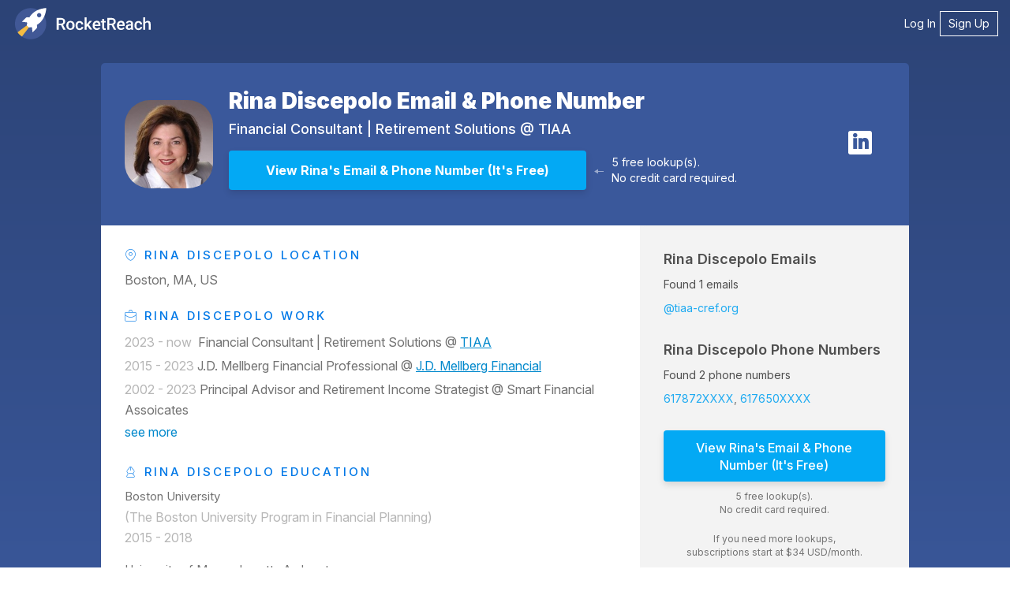

--- FILE ---
content_type: text/html; charset=utf-8
request_url: https://rocketreach.co/rina-discepolo-email_69993577
body_size: 13770
content:




<!DOCTYPE html>
<html xmlns="http://www.w3.org/1999/xhtml" xml:lang="en" lang="en">
    <head>
        <!--------------------------------------------------------------------------------------->
        <!--                                       M E T A                                     -->
        <!--------------------------------------------------------------------------------------->
        
  
  

  
    

<base href="/" />
<meta charset="UTF-8" />
<meta name="viewport" content="width=device-width, initial-scale=1.0, initial-scale=1.0, maximum-scale=1.0, user-scalable=no, viewport-fit=cover" />
<meta http-equiv="X-UA-Compatible" content="IE=edge" />
<meta http-equiv="Content-Type" content="text/html; charset=UTF-8" />

<meta name="keywords" content="Rina Discepolo email address, Rina Discepolo phone number, email search, email lookup, email address lookup" />
<meta name="description" content="Get Rina Discepolo&#x27;s email address (r******@tiaa-cref.org) and phone number (617-872-....) at RocketReach. Get 5 free searches." />

<meta property="og:site_name" content="RocketReach" />
<meta property="og:type" content="website" />
<meta property="og:url" content="https://rocketreach.co/rina-discepolo-email_69993577" />
<meta property="og:description" content="Get Rina Discepolo&#x27;s email address (r******@tiaa-cref.org) and phone number (617-872-....) at RocketReach. Get 5 free searches." />
<meta property="og:image" content="https://s3.amazonaws.com/media.mixrank.com/profilepic/a1f47cc367b1b9f95c345a51f84cfa07" />
<meta property="og:image:alt" content="Profile" />
<meta property="og:image:type" content="image/png" />
<meta property="og:image:width" content="500" />
<meta property="og:image:height" content="500" />

<meta name="twitter:card" content="summary" />
<meta name="twitter:site" content="@rocketreachco" />
<meta name="twitter:creator" content="@rocketreachco" />
<meta name="twitter:description" content="Get Rina Discepolo&#x27;s email address (r******@tiaa-cref.org) and phone number (617-872-....) at RocketReach. Get 5 free searches." />
<meta name="twitter:image" content="https://static.rocketreach.co/images/logo/logoWhiteRocketBlueHaloWhiteText.png" />

  

  
    <link rel="canonical" href="https://rocketreach.co/rina-discepolo-email_69993577" />
  

  
  
  
  
  
  
  
  
  
  
  
  


        
            
            
            
            
            
        

        
        

        <!--------------------------------------------------------------------------------------->
        <!--                                       C S S                                       -->
        <!--------------------------------------------------------------------------------------->
        <!-- external CSS-->
        
            







  <link rel="stylesheet" type="text/css" href="//static.rocketreach.co/css/lib/font-awesome-6.5.2/fontawesome.css">
  <link rel="stylesheet" type="text/css" href="//static.rocketreach.co/css/lib/font-awesome-6.5.2/solid.css">
  <link rel="stylesheet" type="text/css" href="//static.rocketreach.co/css/lib/font-awesome-6.5.2/regular.css">
  <link rel="stylesheet" type="text/css" href="//static.rocketreach.co/css/lib/font-awesome-6.5.2/brands.css">
  <link rel="stylesheet" type="text/css" href="//static.rocketreach.co/css/lib/font-awesome-6.5.2/v4-shims.css">
  <link rel="stylesheet" type="text/css" href="//static.rocketreach.co/css/lib/font-awesome-6.5.2/v4-font-face.css">





<link rel="preload"  href="https://static.rocketreach.co/css/lib/bootstrap/bootstrap-3.3.7-min.css" as="style" onload="this.onload=null;this.rel='stylesheet'" />
<noscript><link rel="stylesheet" href="https://static.rocketreach.co/css/lib/bootstrap/bootstrap-3.3.7-min.css"></noscript>
<link rel="stylesheet" href="https://static.rocketreach.co/css/lib/bootstrap/ui-bootstrap-custom-1.3.3-csp.css" media="print" onload="this.media='all'">



      <link rel="stylesheet" type="text/css" href="//static.rocketreach.co/css/RR2018/components/rr-icons.css?v=14">

<!-- HTML5 shim and Respond.js for IE8 support of HTML5 elements and media queries -->
<!-- WARNING: Respond.js doesn't work if you view the page via file:// -->
<!--[if lt IE 9]>
      <script src="https://oss.maxcdn.com/html5shiv/3.7.3/html5shiv.min.js"></script>
      <script src="https://oss.maxcdn.com/respond/1.4.2/respond.min.js"></script>
<![endif]-->

        

        <!-- local CSS-->
        <link rel="stylesheet" href="https://static.rocketreach.co/bundles/css/output.724d7e830e90.css" type="text/css">

        
<link rel="dns-prefetch" href="https://static.rocketreach.co">
<link rel="dns-prefetch" href="https://media.rocketreach.co">
<link rel="dns-prefetch" href="https://js.hs-scripts.com">

<link href="https://static.rocketreach.co/fonts/Raleway/1.woff2" rel="preload; crossorigin" as=font>
<link href="https://static.rocketreach.co/fonts/inter/Inter-Black.woff2" rel="preload; crossorigin" as=font>
<link href="https://static.rocketreach.co/fonts/inter/Inter-BlackItalic.woff2" rel="preload; crossorigin" as=font>
<link href="https://static.rocketreach.co/fonts/inter/Inter-Bold.woff2" rel="preload; crossorigin" as=font>
<link href="https://static.rocketreach.co/fonts/inter/Inter-BoldItalic.woff2" rel="preload; crossorigin" as=font>
<link href="https://static.rocketreach.co/fonts/inter/Inter-ExtraBold.woff2" rel="preload; crossorigin" as=font>
<link href="https://static.rocketreach.co/fonts/inter/Inter-ExtraBoldItalic.woff2" rel="preload; crossorigin" as=font>
<link href="https://static.rocketreach.co/fonts/inter/Inter-ExtraLight.woff2" rel="preload; crossorigin" as=font>
<link href="https://static.rocketreach.co/fonts/inter/Inter-ExtraLightItalic.woff2" rel="preload; crossorigin" as=font>
<link href="https://static.rocketreach.co/fonts/inter/Inter-Italic.woff2" rel="preload; crossorigin" as=font>
<link href="https://static.rocketreach.co/fonts/inter/Inter-Light.woff2" rel="preload; crossorigin" as=font>
<link href="https://static.rocketreach.co/fonts/inter/Inter-LightItalic.woff2" rel="preload; crossorigin" as=font>
<link href="https://static.rocketreach.co/fonts/inter/Inter-Medium.woff2" rel="preload; crossorigin" as=font>
<link href="https://static.rocketreach.co/fonts/inter/Inter-MediumItalic.woff2" rel="preload; crossorigin" as=font>
<link href="https://static.rocketreach.co/fonts/inter/Inter-Regular.woff2" rel="preload; crossorigin" as=font>
<link href="https://static.rocketreach.co/fonts/inter/Inter-SemiBold.woff2" rel="preload; crossorigin" as=font>
<link href="https://static.rocketreach.co/fonts/inter/Inter-SemiBoldItalic.woff2" rel="preload; crossorigin" as=font>
<link href="https://static.rocketreach.co/fonts/inter/Inter-Thin.woff2" rel="preload; crossorigin" as=font>
<link href="https://static.rocketreach.co/fonts/inter/Inter-ThinItalic.woff2" rel="preload; crossorigin" as=font>
<link href="https://static.rocketreach.co/fonts/inter/InterVariable-Italic.woff2" rel="preload; crossorigin" as=font>
<link href="https://static.rocketreach.co/fonts/inter/InterVariable.woff2" rel="preload; crossorigin" as=font>
<link href="https://static.rocketreach.co/fonts/font-awesome-6.5.2/fa-solid-900.woff2" rel="preload; crossorigin" as=font>
<link href="https://static.rocketreach.co/fonts/font-awesome-6.5.2/fa-regular-400.woff2" rel="preload; crossorigin" as=font>
<link href="https://static.rocketreach.co/fonts/font-awesome-6.5.2/fa-brands-400.woff2" rel="preload; crossorigin" as=font>
<link href="https://static.rocketreach.co/fonts/font-awesome-6.5.2/fa-v4compatibility.woff2" rel="preload; crossorigin" as=font>


    <link href="https://static.rocketreach.co/fonts/Lato/%7B%7Bi%7D%7D.woff2" rel="preload; crossorigin" as=font>

    <link href="https://static.rocketreach.co/fonts/Lato/%7B%7Bi%7D%7D.woff2" rel="preload; crossorigin" as=font>

    <link href="https://static.rocketreach.co/fonts/Lato/%7B%7Bi%7D%7D.woff2" rel="preload; crossorigin" as=font>

    <link href="https://static.rocketreach.co/fonts/Lato/%7B%7Bi%7D%7D.woff2" rel="preload; crossorigin" as=font>

    <link href="https://static.rocketreach.co/fonts/Lato/%7B%7Bi%7D%7D.woff2" rel="preload; crossorigin" as=font>

    <link href="https://static.rocketreach.co/fonts/Lato/%7B%7Bi%7D%7D.woff2" rel="preload; crossorigin" as=font>

    <link href="https://static.rocketreach.co/fonts/Lato/%7B%7Bi%7D%7D.woff2" rel="preload; crossorigin" as=font>

    <link href="https://static.rocketreach.co/fonts/Lato/%7B%7Bi%7D%7D.woff2" rel="preload; crossorigin" as=font>




        <!--------------------------------------------------------------------------------------->
        <!--                                       T I T L E                                   -->
        <!--------------------------------------------------------------------------------------->
        
    
    
           
                <title>Rina Discepolo Email &amp; Phone Number | TIAA Financial Consultant | Retirement Solutions Contact Information</title>
                <meta name="title" content="Rina Discepolo Email &amp; Phone Number | TIAA Financial Consultant | Retirement Solutions Contact Information" />
                <meta property="og:title"  content="Rina Discepolo Email &amp; Phone Number | TIAA Financial Consultant | Retirement Solutions Contact Information" />
                <meta name="twitter:title" content="Rina Discepolo Email &amp; Phone Number | TIAA Financial Consultant | Retirement Solutions Contact Information"/>
            
        


        <!--------------------------------------------------------------------------------------->
        <!--                                     F A V I C O N S                               -->
        <!--------------------------------------------------------------------------------------->
        
            
<link rel="apple-touch-icon" sizes="57x57" href="//static.rocketreach.co/images/favicons/apple-icon-57x57.png?v=2020120" crossorigin="anonymous">
<link rel="apple-touch-icon" sizes="60x60" href="//static.rocketreach.co/images/favicons/apple-icon-60x60.png?v=2020120" crossorigin="anonymous">
<link rel="apple-touch-icon" sizes="72x72" href="//static.rocketreach.co/images/favicons/apple-icon-72x72.png?v=2020120" crossorigin="anonymous">
<link rel="apple-touch-icon" sizes="76x76" href="//static.rocketreach.co/images/favicons/apple-icon-76x76.png?v=2020120" crossorigin="anonymous">
<link rel="apple-touch-icon" sizes="114x114" href="//static.rocketreach.co/images/favicons/apple-icon-114x114.png?v=2020120" crossorigin="anonymous">
<link rel="apple-touch-icon" sizes="120x120" href="//static.rocketreach.co/images/favicons/apple-icon-120x120.png?v=2020120" crossorigin="anonymous">
<link rel="apple-touch-icon" sizes="144x144" href="//static.rocketreach.co/images/favicons/apple-icon-144x144.png?v=2020120" crossorigin="anonymous">
<link rel="apple-touch-icon" sizes="152x152" href="//static.rocketreach.co/images/favicons/apple-icon-152x152.png?v=2020120" crossorigin="anonymous">
<link rel="apple-touch-icon" sizes="180x180" href="//static.rocketreach.co/images/favicons/apple-icon.png?v=2020120" crossorigin="anonymous">

<link rel="icon" type="image/png" sizes="32x32" href="//static.rocketreach.co/images/favicons/favicon-32x32.png?v=2020120" crossorigin="anonymous">
<link rel="icon" type="image/png" sizes="194x194" href="//static.rocketreach.co/images/favicons/favicon-194x194.png?v=2020120" crossorigin="anonymous">
<link rel="icon" type="image/png" sizes="192x192" href="//static.rocketreach.co/images/favicons/favicon-192x192.png?v=2020120" crossorigin="anonymous">
<link rel="icon" type="image/png" sizes="16x16" href="//static.rocketreach.co/images/favicons/favicon-16x16.png?v=2020120" crossorigin="anonymous">
<link rel="icon" type="image/png" sizes="96x96" href="//static.rocketreach.co/images/favicons/favicon-96x96.png?v=2020120" crossorigin="anonymous">

<meta name="msapplication-TileColor" content="#03a9f4">
<meta name="msapplication-TileImage" content="//static.rocketreach.co/images/favicons/ms-icon-144x144.png?v=2020120" crossorigin="anonymous">
<meta name="msapplication-config" content="//static.rocketreach.co/images/favicons/browserconfig.xml" crossorigin="anonymous">
<meta name="theme-color" content="#03a9f4">

<link rel="manifest" href="https://static.rocketreach.co/images/favicons/manifest.json" crossorigin="anonymous">
<link rel="mask-icon" href="//static.rocketreach.co/images/favicons/safari-pinned-tab.svg" color="#03a9f4" crossorigin="anonymous">
<link rel="shortcut icon" href="//static.rocketreach.co/images/favicons/favicon.ico?v=2020120" crossorigin="anonymous">

        

        
            <!--------------------------------------------------------------------------------------->
            <!--                              C O O K I E   C O N S E N T                          -->
            <!--------------------------------------------------------------------------------------->
            




            
                <script src="https://challenges.cloudflare.com/turnstile/v0/api.js" async defer></script>
            
        

        <!--------------------------------------------------------------------------------------->
        <!--                             H E A D    J A V A S C R I P T                        -->
        <!--------------------------------------------------------------------------------------->

        
            <script>
                window.RR_CLIENT_ERROR_FORWARDING = true;
                window.RR_CMDATA = {
                    PAGE: 'landing_profile_en',
                }
            </script>
        

        

<script>
  if (!window.RR_INIT_STORE) {
    window.RR_INIT_STORE = {};
  }
  window.RR_INIT_STORE.DatadogConfig = {
    
      
      
    
  };
</script>


        
    
 

        <!-- hubspot -->
        <script type="text/javascript" id="hs-script-loader" async defer src="//js.hs-scripts.com/20894600.js"></script>
    </head>
    <body class="PLY RR2018  " ng-controller="ProfileLandingControllerRR2018v5">
        
            
        
        <!-- Async loaded if javascript available: see analyticsModel.es6 -->

<!-- Google Tag Manager (noscript) -->
<noscript>
    <iframe src="https://www.googletagmanager.com/ns.html?id=GTM-P9JP9GC"
        height="0" width="0" style="display:none;visibility:hidden"></iframe>
</noscript>
<!-- End Google Tag Manager (noscript) -->

        <script type="application/ld+json">
{
  "@context": "https://schema.org",
  "@type": "Organization",
  "url": "https://rocketreach.co",
  "logo": "https://static.rocketreach.co/images/logo/logoWhiteRocketBlueHaloBlueOutline.png"
}
</script>

        
        <input type="hidden" name="csrfmiddlewaretoken" value="IToQ4kkISPHjx0HS8GgyOBdt3tn7x1YRPTWjs2Oi1TN3bP41ETOcxTBdepSuNnJT">
        
  

        
        <div id="blur-container" class="blur-container">

            <!--------------------------------------------------------------------------------------->
            <!--                                    H E A D E R                                    -->
            <!--------------------------------------------------------------------------------------->
            
            
            
  
<nav class="header">
  <a class="brand" href="/splash" target="_self">
    
      <img alt="RocketReach logo" src="https://static.rocketreach.co/images/logo/logo_updated.svg" />
    
  </a>

  
    <button aria-expanded="false" aria-controls="items" class="hamburger">
      <span class="bar"></span>
      <span class="bar"></span>
      <span class="bar"></span>
      <span class="sr-only">Toggle navigation</span>
    </button>

    <ul class="items" id="items">
        <li><a href="/login?next=/rina-discepolo-email_69993577" target="_self">Log In</a></li>
        <li class="rr-outline">
          <a href="/signup?next=/rina-discepolo-email_69993577" target="_self">Sign Up</a>
        </li>
    </ul>
  
</nav>



            <!--------------------------------------------------------------------------------------->
            <!--                                  C O N T E N T                                    -->
            <!--------------------------------------------------------------------------------------->
            <div class="rr-content">
                
                
  

                
                
  
  
  
  
  
  <div class="rr-layout-default rr-layout-landing-card profile-landing" >
    
      <!-- background fold -->
      


<div class="rr-splash-section linear-dark-blue rr-section rr-sec-bg-fold " >
  
  
  <div class="content">
    
      
  </div>
  
</div>
  
      <!-- card section -->
      <div class="rr-section rr-sec-above-card rr-sec-above-card--match-card-container-size">
        
  

      </div>

      
        <div class="rr-column-layout single-column"
          
        >
          <div class="rr-section rr-sec-card">
            
  
  <!-- profile section -->
  <div class="rr-section rr-sec-profile profile"
    
  >
    <div class="headline">
      <a rel="nofollow"
          data-ceid="profile_photo"
          class="no-decoration"
          title="Rina Discepolo Contact Info"
          href="/person?link=https%3A//www.linkedin.com/in/rinadiscepolo" target="_self"
      >
        <img class="profile-photo" data-ceid="profile_photo"
          alt="Rina Discepolo Email &amp; Phone Number"
          onerror="if (this.src != '//static.rocketreach.co/images/default_thumb.png') this.src = '//static.rocketreach.co/images/default_thumb.png';"
          src="https://s3.amazonaws.com/media.mixrank.com/profilepic/a1f47cc367b1b9f95c345a51f84cfa07"
        />
      </a>
      <div class="headline-text">
        <h1>
          <a target="_self" href="https://rocketreach.co/rina-discepolo-email_69993577"
            data-ceid="profile_headline-name"
            title="Rina Discepolo Email &amp; Phone Number"
          >Rina Discepolo Email &amp; Phone Number
          </a>
        </h1>
        <h3>
          
                
                    Financial Consultant | Retirement Solutions
                
                @
                
                    
                    
                        <a target="_blank"
                        href="/tiaa-profile_b5c61617f42e0c4c"
                        data-ceid="profile_headline-company"
                        title="TIAA Information"
                        >TIAA</a>
                    
                    
                
            
        </h3>
        <div class="button-and-arrow">
          <div class="button-lookups">
            



<a rel="nofollow" href="/person?link=https%3A//www.linkedin.com/in/rinadiscepolo" target="_blank" >
    <button class="btn btn-pronounced btn-cta"
        data-ceid="profile_button_cta"
        title="View Rina&#x27;s Email &amp; Phone Number"
        ng-click="$event.preventDefault(); $event.stopPropagation(); getContactInfo('/person?link=https%3A//www.linkedin.com/in/rinadiscepolo')"
        ng-disabled="getContactInfoRequest.buttonClicked"
    >
        <span ng-if="getContactInfoRequest.buttonClicked" ng-cloak>
            <i class="fa fa-circle-o-notch fa-spin"></i>
            Preparing  profile&hellip;
        </span>
        <span ng-if="!getContactInfoRequest.buttonClicked">
            View Rina&#x27;s Email &amp; Phone Number
            
                <span class="free-label">(It's Free)</span>
            
        </span>
    </button>
</a>

               
<div class="free-lookup-arrow">
  <img loading="lazy" alt="Arrow" width="12" height="7"
  src="//static.rocketreach.co/images/landing/profile/arrow.svg" />
</div>
<div class="caption">
  <p>
    5 free lookup(s).<br />
     No credit card required. 
  </p>
</div>


          </div>
        </div>
      </div>
      <div ng-if="shouldShowSocialLinks">
        <div class="contact-info" ng-class="{ 'show-border': profile }">
          
            
<ul class="links social-rr-icons icon-circle list-unstyled list-inline">
     
    <li class="linkedin">
        <a rel="nofollow noreferrer" ng-click="open('https://www.linkedin.com/in/rinadiscepolo')" target="_blank" >
            <i class="fa fa-linkedin"></i>
        </a>
    </li>
    
    
    
    
    
    
    
    
    
    
</ul>
          
        </div>
      </div>
    </div>

    <div class="grid-wrapper">
      <!-- history -->
      <div class="history-container">
        <div class="history" ng-class="{expanded:expandHistory}">
          
              <h3><i class="rr-icon rr-icon-location-pin" aria-hidden="true"></i> Rina Discepolo Location</h3>
            <p>Boston, MA, US</p>
          

          
            
              <h3><i class="rr-icon rr-icon-briefcase-alt" aria-hidden="true"></i> Rina Discepolo Work</h3>
              
<div class="rr-see-more-items-list jobs">
  
    <ul id="see-more-jobs-anchor" class="always-visible">
      
        <li><span>2023 - now&nbsp;</span> Financial Consultant | Retirement Solutions @ <a class="company_information_link" target="_blank" href="/tiaa-profile_b5c61617f42e0c4c" title="TIAA Information">TIAA</a></li>
      
        <li><span>2015 - 2023</span> J.D. Mellberg Financial Professional @ <a class="company_information_link" target="_blank" href="/jd-mellberg-financial-profile_b5c8741bf42e3500" title="J.D. Mellberg Financial Information">J.D. Mellberg Financial</a></li>
      
        <li><span>2002 - 2023</span> Principal Advisor and Retirement Income Strategist @ Smart Financial Assoicates</li>
      
    </ul>
    
      <input id="see-more-jobs" type="checkbox" class="toggle" />
      <label for="see-more-jobs" class="toggle-more">
        see more

      </label>
      <ul class="initially-hidden">
        
          <li><span>2013 - 2015</span> National Sales Manager @ <a class="company_information_link" target="_blank" href="/health-reform-team-inc-profile_b5f51834f42d2bf9" title="Health Reform Team, Inc. Information">Health Reform Team, Inc.</a><div class="company_information_dept"><a class="btn btn-link" target="_self" href="/health-reform-team-inc-sales-department_b5f51834f42d2bf9" title="View Health Reform Team, Inc. Sales Department">View Department</a></div></li>
        
          <li><span>2010 - 2013</span> National Sales Manager @ <a class="company_information_link" target="_blank" href="/nasecare-profile_b4b96250fb1c406b" title="NaseCare Information">NaseCare</a></li>
        
          <li><span>2002 - 2010</span> District Sales Leader @ <a class="company_information_link" target="_blank" href="/healthmarkets-inc-profile_b5c63a4bf42e0c59" title="HealthMarkets, Inc. Information">HealthMarkets, Inc.</a><div class="company_information_dept"><a class="btn btn-link" target="_self" href="/healthmarkets-inc-sales-department_b5c63a4bf42e0c59" title="View HealthMarkets, Inc. Sales Department">View Department</a></div></li>
        
      </ul>
      <label for="see-more-jobs" class="toggle-less"
        onClick="PLY.Utils.scrollIntoView(`see-more-jobs-anchor`)"
      >
        see less
      </label>
    
  
</div>

            

            
              
                <h3><i class="rr-icon rr-icon-fountain-pen" aria-hidden="true"></i> Rina Discepolo Education</h3>
                
<div class="rr-see-more-items-list education">
  
    <ul id="see-more-education-anchor" class="always-visible">
      
        <li><div>Boston University</div><p> (The Boston University Program in Financial Planning)</p><span>2015 - 2018</span></li>
      
        <li><div>University of Massachusetts Amherst</div><p>B.A. (International Trade)</p><span></span></li>
      
        <li><div>UMass Boston</div><p>B.S (Psychology)</p><span></span></li>
      
    </ul>
    
      <input id="see-more-education" type="checkbox" class="toggle" />
      <label for="see-more-education" class="toggle-more">
        see more

      </label>
      <ul class="initially-hidden">
        
          <li><div>Boston University</div><p>MSPT (Physical Therapy)</p><span></span></li>
        
      </ul>
      <label for="see-more-education" class="toggle-less"
        onClick="PLY.Utils.scrollIntoView(`see-more-education-anchor`)"
      >
        see less
      </label>
    
  
</div>

              
            

            
          
          
            <h3>Rina Discepolo Summary</h3>
            <div class="history-summary">Rina Discepolo, based in Boston, MA, US, is currently a Financial Consultant | Retirement Solutions at TIAA. Rina Discepolo brings experience from previous roles at J.D. Mellberg Financial, Smart Financial Assoicates, Health Reform Team, Inc. and NaseCare. Rina Discepolo holds a 2015 - 2018 Boston University. Rina Discepolo has 1 emails and 1 mobile phone numbers on RocketReach.</div>
          
        </div>
      </div>

      <!-- contact card / cta -->
      <div class="cta-container">
        



<div class="card">
    
        <div class="card-content">
            <div ng-hide="showRedirectMessage">
                
                    <div class="card-section card-section-email">
                        





  



  



<div class="found">
  <h2>
    <a rel="nofollow noreferrer"
        data-ceid="profile_email address_heading"
        class="no-decoration"
        title="Rina Discepolo Email &amp; Phone Number"
        href="/rina-discepolo-email_69993577" target="_self"
    >
      
      
          Rina Discepolo Emails
      
    </a>
  </h2>
  
    <div class="progress-wrapper">
      <div class="progress-bar rr-skeleton">
        <div class="progress-fill"></div>
      </div>
      <div class="progress-label"></div>
    </div>

    <p class="found-msg">
        
            Found 1 emails
        
    </p>
    <ul>
      
          <li class="teaser">
            <a rel="nofollow noreferrer"
                data-ceid="profile_email address_preview_1"
                title="See Rina Discepolo's Email Address"
                href="/person?link=https%3A//www.linkedin.com/in/rinadiscepolo" target="_self"
            >
              
                @tiaa-cref.org
              
            </a>
          </li>
      
      
    </ul>
  
</div>

                    </div>
                

                
                    <div class="card-section card-section-phone">
                        









<div class="found">
  <h2>
    <a rel="nofollow noreferrer"
        data-ceid="profile_phone number_heading"
        class="no-decoration"
        title="Rina Discepolo Email &amp; Phone Number"
        href="/rina-discepolo-email_69993577" target="_self"
    >
      
      
          Rina Discepolo Phone Numbers
      
    </a>
  </h2>
  
    <div class="progress-wrapper">
      <div class="progress-bar rr-skeleton">
        <div class="progress-fill"></div>
      </div>
      <div class="progress-label"></div>
    </div>

    <p class="found-msg">
                     
            Found 2 phone numbers
        
    </p>
    <ul>
      
          <li class="teaser">
            <a rel="nofollow noreferrer"
                data-ceid="profile_phone number_preview_1"
                title="See Rina Discepolo's Phone"
                href="/person?link=https%3A//www.linkedin.com/in/rinadiscepolo" target="_self"
            >
              
                617872XXXX
              
            </a>
          </li>
      
          <li class="teaser">
            <a rel="nofollow noreferrer"
                data-ceid="profile_phone number_preview_2"
                title="See Rina Discepolo's Phone"
                href="/person?link=https%3A//www.linkedin.com/in/rinadiscepolo" target="_self"
            >
              
                617650XXXX
              
            </a>
          </li>
      
      
    </ul>
  
</div>

                    </div>
                

                <div class="card-section card-section-action">
                    <div class="card-action">
                        



<a rel="nofollow" href="/person?link=https%3A//www.linkedin.com/in/rinadiscepolo" target="_blank" >
    <button class="btn btn-pronounced btn-cta"
        data-ceid="profile_button_cta"
        title="View Rina&#x27;s Email &amp; Phone Number"
        ng-click="$event.preventDefault(); $event.stopPropagation(); getContactInfo('/person?link=https%3A//www.linkedin.com/in/rinadiscepolo')"
        ng-disabled="getContactInfoRequest.buttonClicked"
    >
        <span ng-if="getContactInfoRequest.buttonClicked" ng-cloak>
            <i class="fa fa-circle-o-notch fa-spin"></i>
            Preparing  profile&hellip;
        </span>
        <span ng-if="!getContactInfoRequest.buttonClicked">
            View Rina&#x27;s Email &amp; Phone Number
            
                <span class="free-label">(It's Free)</span>
            
        </span>
    </button>
</a>

                    </div>
                </div>
                   
<div class="free-lookup-arrow">
  <img loading="lazy" alt="Arrow" width="12" height="7"
  src="//static.rocketreach.co/images/landing/profile/arrow.svg" />
</div>
<div class="caption">
  <p>
    5 free lookup(s).<br />
     No credit card required. 
  </p>
</div>


                




    <div class="profile-pricing">
        <span class="profile-pricing-text">If you need more lookups,</span>
        <span class="profile-pricing-text">subscriptions start at $34 USD/month.</span>
        <span class="profile-pricing-text"></span>
    </div>


            </div>

            <div ng-show="showRedirectMessage" ng-cloak class="redirect-message">
                <p>Redirecting you to the search page. <i class="fa fa-circle-o-notch fa-spin"></i></p>
                <p>If you're not automatically redirected, please <a rel="nofollow noreferrer" title="Search Page" ng-href="{{ redirectLocation }}" target="_self">click here</a></p>
            </div>
        </div>
    
</div>

      </div>
    </div>
  </div>

          </div>
          <div class="rr-section rr-sec-column"
            
          >
            
          </div>
        </div>
      

   
      <div class="rr-section rr-sec-below-card">
        
  <div class="rr-section rr-sec-not-looking-for">
      <h3>Looking for a different <b>Rina Discepolo</b>?</h3>
      <p>Find contact details for <b>700 million</b> professionals.</p>
  </div>

  <div class="rr-section rr-sec-search-bar">
    <div class="search-landing-wrapper">
      <div class="search-heading">
        <h3>Search</h3>
        <div class="search-controls">
          <div class="search-controls__query-builder">
            <form ng-submit="search({ readUserInput: true })">
              <input id="searchInput" type="text" name="keywords" ng-model="userInputs.term"
                placeholder="Enter a name, keyword, or LinkedIn url..." title="Enter search keywords"
                auto-complete="false" autocomplete="off" />
              <button id="searchButton" class="btn btn-outline" title="Start Search" aria-label="Start search">
                <i class="fa"
                  ng-class="{'fa-search': !similarProfiles.loading, 'fa-spinner fa-spin': similarProfiles.loading}"></i>
              </button>
            </form>
          </div>
        </div>
      </div>
    </div>
  </div>

<div class="rr-sec-column">
 
  <div>
    




<div class="recommendations-container">
    
    
    
    <div class="show-recommendations">
        <div class="recommendations__col">
            <div class="heading-wpr">
                <div class="rr-heading-tile">
                
                    
                    <h2>
                        Top <strong>TIAA</strong> Employees
                    </h2>
                    
                
                </div>
            </div>
            <div class="search-content">
                <div class="search-result">
                    <ul class="rr-profile-contact-cards">
                        
                        



<li>
  <div class="rr-profile-contact-card">
    
<div class="person-details">
  <div class="profile-image">
   
            <a href="/thasunda-duckett-email_2348866"
                title="Thasunda Duckett Email & Phone Number"
                "" target="_self"
                data-ceid="profile_rhs_1_contact_pic">
                
        <img loading="lazy" alt="TIAA Employee Thasunda Duckett's profile photo" width="60" height="60"
          onerror="if (this.src !== '//static.rocketreach.co/images/default_thumb.png') this.src = '//static.rocketreach.co/images/default_thumb.png';"
          src="https://d2gjqh9j26unp0.cloudfront.net/profilepic/c70e8df9748430211f98dc29d0d2a9d7" />
  
            </a>
        
  </div>
   <div class="profile-caption">
  
            <a href="/thasunda-duckett-email_2348866"
                title="Thasunda Duckett Email & Phone Number"
                "" target="_self"
                data-ceid="profile_rhs_1_contact_pic">
                
      <h3>Thasunda Duckett</h3>
      <h4 class="title">
        President and CEO
         at TIAA
      </h4>
  
            </a>
        

    <div class="location">
      <i class="fa fa-map-marker"></i>
      New York, NY, US
    </div>
  </div>
    <button class="btn btn-primary btn-lookup" title="Thasunda Duckett Email &amp; Phone Number" onclick="window.location.href='/thasunda-duckett-email_2348866'">View</button>
      </div>
      <div class="contact-details-summary">
        
          
            <div class="emails">
              <strong>
                
                  3
                
              </strong>
              <i class="fa fa-envelope"></i>
              <ul class="teaser-list">
                
                  <li>yahoo.com</li>
                
                  <li>gmail.com</li>
                
                  <li>carolina.rr.com</li>
                
              </ul>
            </div>
          
          
            <div class="phones">
              <strong>
                
                  5+
                
              </strong>
              <i class="fa fa-phone"></i>
              <ul class="teaser-list">
                
                  <li>732452XXXX</li>
                
                  <li>972904XXXX</li>
                
                  <li>732452XXXX</li>
                
                  <li>914761XXXX</li>
                
                  <li>212270XXXX</li>
                
                  <li>908537XXXX</li>
                
              </ul>
            </div>
          
        
      </div>
    
  </div>
</li>

                        
                        



<li>
  <div class="rr-profile-contact-card">
    
<div class="person-details">
  <div class="profile-image">
   
            <a href="/jim-chambers-email_2048036"
                title="Jim Chambers Email & Phone Number"
                "" target="_self"
                data-ceid="profile_rhs_2_contact_pic">
                
        <img loading="lazy" alt="TIAA Employee Jim Chambers's profile photo" width="60" height="60"
          onerror="if (this.src !== '//static.rocketreach.co/images/default_thumb.png') this.src = '//static.rocketreach.co/images/default_thumb.png';"
          src="https://d1hbpr09pwz0sk.cloudfront.net/profile_pic/jim-chambers-1a990464" />
  
            </a>
        
  </div>
   <div class="profile-caption">
  
            <a href="/jim-chambers-email_2048036"
                title="Jim Chambers Email & Phone Number"
                "" target="_self"
                data-ceid="profile_rhs_2_contact_pic">
                
      <h3>Jim Chambers</h3>
      <h4 class="title">
        Chairman of the Board
         at TIAA
      </h4>
  
            </a>
        

    <div class="location">
      <i class="fa fa-map-marker"></i>
      New York, NY, US
    </div>
  </div>
    <button class="btn btn-primary btn-lookup" title="Jim Chambers Email &amp; Phone Number" onclick="window.location.href='/jim-chambers-email_2048036'">View</button>
      </div>
      <div class="contact-details-summary">
        
          
            <div class="emails">
              <strong>
                
                  3
                
              </strong>
              <i class="fa fa-envelope"></i>
              <ul class="teaser-list">
                
                  <li>gmail.com</li>
                
                  <li>biglots.com</li>
                
                  <li>oceanspray.com</li>
                
              </ul>
            </div>
          
          
            <div class="phones">
              <strong>
                
                  5+
                
              </strong>
              <i class="fa fa-phone"></i>
              <ul class="teaser-list">
                
                  <li>973543XXXX</li>
                
                  <li>601373XXXX</li>
                
                  <li>973543XXXX</li>
                
                  <li>602248XXXX</li>
                
                  <li>1.973543XXXX</li>
                
                  <li>201400XXXX</li>
                
              </ul>
            </div>
          
        
      </div>
    
  </div>
</li>

                        
                        



<li>
  <div class="rr-profile-contact-card">
    
<div class="person-details">
  <div class="profile-image">
   
            <a href="/rashmi-badwe-email_13608493"
                title="Rashmi Badwe Email & Phone Number"
                "" target="_self"
                data-ceid="profile_rhs_3_contact_pic">
                
        <img loading="lazy" alt="TIAA Employee Rashmi Badwe's profile photo" width="60" height="60"
          onerror="if (this.src !== '//static.rocketreach.co/images/default_thumb.png') this.src = '//static.rocketreach.co/images/default_thumb.png';"
          src="https://d2gjqh9j26unp0.cloudfront.net/profilepic/b3769c7c928f94275a5c0fbd54a4a2c2" />
  
            </a>
        
  </div>
   <div class="profile-caption">
  
            <a href="/rashmi-badwe-email_13608493"
                title="Rashmi Badwe Email & Phone Number"
                "" target="_self"
                data-ceid="profile_rhs_3_contact_pic">
                
      <h3>Rashmi Badwe</h3>
      <h4 class="title">
        Chief Operating Officer, Wealth Management
         at TIAA
      </h4>
  
            </a>
        

    <div class="location">
      <i class="fa fa-map-marker"></i>
      New York, NY, US
    </div>
  </div>
    <button class="btn btn-primary btn-lookup" title="Rashmi Badwe Email &amp; Phone Number" onclick="window.location.href='/rashmi-badwe-email_13608493'">View</button>
      </div>
      <div class="contact-details-summary">
        
          
            <div class="emails">
              <strong>
                
                  3
                
              </strong>
              <i class="fa fa-envelope"></i>
              <ul class="teaser-list">
                
                  <li>tiaa-cref.org</li>
                
                  <li>yahoo.com</li>
                
                  <li>carolina.rr.com</li>
                
              </ul>
            </div>
          
          
            <div class="phones">
              <strong>
                
                  3
                
              </strong>
              <i class="fa fa-phone"></i>
              <ul class="teaser-list">
                
                  <li>718965XXXX</li>
                
                  <li>609426XXXX</li>
                
                  <li>917202XXXX</li>
                
              </ul>
            </div>
          
        
      </div>
    
  </div>
</li>

                        
                        



<li>
  <div class="rr-profile-contact-card">
    
<div class="person-details">
  <div class="profile-image">
   
            <a href="/kourtney-gibson-email_68989486"
                title="Kourtney Gibson Email & Phone Number"
                "" target="_self"
                data-ceid="profile_rhs_4_contact_pic">
                
        <img loading="lazy" alt="TIAA Employee Kourtney Gibson's profile photo" width="60" height="60"
          onerror="if (this.src !== '//static.rocketreach.co/images/default_thumb.png') this.src = '//static.rocketreach.co/images/default_thumb.png';"
          src="https://d2gjqh9j26unp0.cloudfront.net/profilepic/46d1704701ac187777b9f43ba63ac78e" />
  
            </a>
        
  </div>
   <div class="profile-caption">
  
            <a href="/kourtney-gibson-email_68989486"
                title="Kourtney Gibson Email & Phone Number"
                "" target="_self"
                data-ceid="profile_rhs_4_contact_pic">
                
      <h3>Kourtney Gibson</h3>
      <h4 class="title">
        Chief Executive Officer, Retirement Solutions
         at TIAA
      </h4>
  
            </a>
        

    <div class="location">
      <i class="fa fa-map-marker"></i>
      Charlotte, NC, US
    </div>
  </div>
    <button class="btn btn-primary btn-lookup" title="Kourtney Gibson Email &amp; Phone Number" onclick="window.location.href='/kourtney-gibson-email_68989486'">View</button>
      </div>
      <div class="contact-details-summary">
        
          
            <div class="emails">
              <strong>
                
                  5+
                
              </strong>
              <i class="fa fa-envelope"></i>
              <ul class="teaser-list">
                
                  <li>yahoo.com</li>
                
                  <li>gmail.com</li>
                
                  <li>tiaa-cref.org</li>
                
                  <li>fisglobal.com</li>
                
                  <li>marketaxess.com</li>
                
                  <li>tiaa.org</li>
                
              </ul>
            </div>
          
          
            <div class="phones">
              <strong>
                
                  5+
                
              </strong>
              <i class="fa fa-phone"></i>
              <ul class="teaser-list">
                
                  <li>312623XXXX</li>
                
                  <li>214523XXXX</li>
                
                  <li>214523XXXX</li>
                
                  <li>312913XXXX</li>
                
                  <li>312343XXXX</li>
                
                  <li>312788XXXX</li>
                
              </ul>
            </div>
          
        
      </div>
    
  </div>
</li>

                        
                        



<li>
  <div class="rr-profile-contact-card">
    
<div class="person-details">
  <div class="profile-image">
   
            <a href="/david-nason-email_108965794"
                title="David Nason Email & Phone Number"
                "" target="_self"
                data-ceid="profile_rhs_5_contact_pic">
                
        <img loading="lazy" alt="TIAA Employee David Nason's profile photo" width="60" height="60"
          onerror="if (this.src !== '//static.rocketreach.co/images/default_thumb.png') this.src = '//static.rocketreach.co/images/default_thumb.png';"
          src="https://static.rocketreach.co/images/profile_pics/v2.1/dppm9.png" />
  
            </a>
        
  </div>
   <div class="profile-caption">
  
            <a href="/david-nason-email_108965794"
                title="David Nason Email & Phone Number"
                "" target="_self"
                data-ceid="profile_rhs_5_contact_pic">
                
      <h3>David Nason</h3>
      <h4 class="title">
        Chief Executive Officer, TIAA Wealth Management and Advice Solutions
         at TIAA
      </h4>
  
            </a>
        

    <div class="location">
      <i class="fa fa-map-marker"></i>
      Washington, DC, US
    </div>
  </div>
    <button class="btn btn-primary btn-lookup" title="David Nason Email &amp; Phone Number" onclick="window.location.href='/david-nason-email_108965794'">View</button>
      </div>
      <div class="contact-details-summary">
        
          
            <div class="emails">
              <strong>
                
                  2
                
              </strong>
              <i class="fa fa-envelope"></i>
              <ul class="teaser-list">
                
                  <li>gmail.com</li>
                
                  <li>tiaa.org</li>
                
              </ul>
            </div>
          
          
            <div class="phones">
              <strong>
                
                  5
                
              </strong>
              <i class="fa fa-phone"></i>
              <ul class="teaser-list">
                
                  <li>203274XXXX</li>
                
                  <li>502452XXXX</li>
                
                  <li>203840XXXX</li>
                
                  <li>203357XXXX</li>
                
                  <li>301699XXXX</li>
                
              </ul>
            </div>
          
        
      </div>
    
  </div>
</li>

                        
                        



<li>
  <div class="rr-profile-contact-card">
    
<div class="person-details">
  <div class="profile-image">
   
            <a href="/colbert-narcisse-email_716182197"
                title="Colbert Narcisse Email & Phone Number"
                "" target="_self"
                data-ceid="profile_rhs_6_contact_pic">
                
        <img loading="lazy" alt="TIAA Employee Colbert Narcisse's profile photo" width="60" height="60"
          onerror="if (this.src !== '//static.rocketreach.co/images/default_thumb.png') this.src = '//static.rocketreach.co/images/default_thumb.png';"
          src="https://d2gjqh9j26unp0.cloudfront.net/profilepic/dc7047ea67c499e2ffb4e0d30a5c1e3c" />
  
            </a>
        
  </div>
   <div class="profile-caption">
  
            <a href="/colbert-narcisse-email_716182197"
                title="Colbert Narcisse Email & Phone Number"
                "" target="_self"
                data-ceid="profile_rhs_6_contact_pic">
                
      <h3>Colbert Narcisse</h3>
      <h4 class="title">
        Chief Product and Business Development Officer at TIAA
         at TIAA
      </h4>
  
            </a>
        

    <div class="location">
      <i class="fa fa-map-marker"></i>
      New York, NY, US
    </div>
  </div>
    <button class="btn btn-primary btn-lookup" title="Colbert Narcisse Email &amp; Phone Number" onclick="window.location.href='/colbert-narcisse-email_716182197'">View</button>
      </div>
      <div class="contact-details-summary">
        
          
            <div class="emails">
              <strong>
                
                  1
                
              </strong>
              <i class="fa fa-envelope"></i>
              <ul class="teaser-list">
                
                  <li>gmail.com</li>
                
              </ul>
            </div>
          
          
            <div class="phones">
              <strong>
                
                  1
                
              </strong>
              <i class="fa fa-phone"></i>
              <ul class="teaser-list">
                
                  <li>917603XXXX</li>
                
              </ul>
            </div>
          
        
      </div>
    
  </div>
</li>

                        
                        



<li>
  <div class="rr-profile-contact-card">
    
<div class="person-details">
  <div class="profile-image">
   
            <a href="/sastry-durvasula-email_2066677"
                title="Sastry Durvasula Email & Phone Number"
                "" target="_self"
                data-ceid="profile_rhs_7_contact_pic">
                
        <img loading="lazy" alt="TIAA Employee Sastry Durvasula's profile photo" width="60" height="60"
          onerror="if (this.src !== '//static.rocketreach.co/images/default_thumb.png') this.src = '//static.rocketreach.co/images/default_thumb.png';"
          src="https://d2gjqh9j26unp0.cloudfront.net/profilepic/71e1a57ff4ee25cc6f90b084e6397398" />
  
            </a>
        
  </div>
   <div class="profile-caption">
  
            <a href="/sastry-durvasula-email_2066677"
                title="Sastry Durvasula Email & Phone Number"
                "" target="_self"
                data-ceid="profile_rhs_7_contact_pic">
                
      <h3>Sastry Durvasula</h3>
      <h4 class="title">
        TIAA
         at TIAA
      </h4>
  
            </a>
        

    <div class="location">
      <i class="fa fa-map-marker"></i>
      Charlotte, NC, US
    </div>
  </div>
    <button class="btn btn-primary btn-lookup" title="Sastry Durvasula Email &amp; Phone Number" onclick="window.location.href='/sastry-durvasula-email_2066677'">View</button>
      </div>
      <div class="contact-details-summary">
        
          
            <div class="emails">
              <strong>
                
                  2
                
              </strong>
              <i class="fa fa-envelope"></i>
              <ul class="teaser-list">
                
                  <li>gmail.com</li>
                
                  <li>tiaa.org</li>
                
              </ul>
            </div>
          
          
            <div class="phones">
              <strong>
                
                  5+
                
              </strong>
              <i class="fa fa-phone"></i>
              <ul class="teaser-list">
                
                  <li>602538XXXX</li>
                
                  <li>480659XXXX</li>
                
                  <li>212640XXXX</li>
                
                  <li>732513XXXX</li>
                
                  <li>585955XXXX</li>
                
                  <li>212640XXXX</li>
                
              </ul>
            </div>
          
        
      </div>
    
  </div>
</li>

                        
                        



<li>
  <div class="rr-profile-contact-card">
    
<div class="person-details">
  <div class="profile-image">
   
            <a href="/raymond-bellucci-email_5422249"
                title="Raymond Bellucci Email & Phone Number"
                "" target="_self"
                data-ceid="profile_rhs_8_contact_pic">
                
        <img loading="lazy" alt="TIAA Employee Raymond Bellucci's profile photo" width="60" height="60"
          onerror="if (this.src !== '//static.rocketreach.co/images/default_thumb.png') this.src = '//static.rocketreach.co/images/default_thumb.png';"
          src="https://d1hbpr09pwz0sk.cloudfront.net/profile_pic/raymond-bellucci-35d4b916.jpg" />
  
            </a>
        
  </div>
   <div class="profile-caption">
  
            <a href="/raymond-bellucci-email_5422249"
                title="Raymond Bellucci Email & Phone Number"
                "" target="_self"
                data-ceid="profile_rhs_8_contact_pic">
                
      <h3>Raymond Bellucci</h3>
      <h4 class="title">
        Chief Operating Officer, TIAA Retirement Solutions
         at TIAA
      </h4>
  
            </a>
        

    <div class="location">
      <i class="fa fa-map-marker"></i>
      Texas, United States
    </div>
  </div>
    <button class="btn btn-primary btn-lookup" title="Raymond Bellucci Email &amp; Phone Number" onclick="window.location.href='/raymond-bellucci-email_5422249'">View</button>
      </div>
      <div class="contact-details-summary">
        
          
            <div class="emails">
              <strong>
                
                  1
                
              </strong>
              <i class="fa fa-envelope"></i>
              <ul class="teaser-list">
                
                  <li>tiaa-cref.org</li>
                
              </ul>
            </div>
          
          
            <div class="phones">
              <strong>
                
                  3
                
              </strong>
              <i class="fa fa-phone"></i>
              <ul class="teaser-list">
                
                  <li>303422XXXX</li>
                
                  <li>720666XXXX</li>
                
                  <li>303422XXXX</li>
                
              </ul>
            </div>
          
        
      </div>
    
  </div>
</li>

                        
                        



<li>
  <div class="rr-profile-contact-card">
    
<div class="person-details">
  <div class="profile-image">
   
            <a href="/chris-lynch-email_16753583"
                title="Chris Lynch Email & Phone Number"
                "" target="_self"
                data-ceid="profile_rhs_9_contact_pic">
                
        <img loading="lazy" alt="TIAA Employee Chris Lynch's profile photo" width="60" height="60"
          onerror="if (this.src !== '//static.rocketreach.co/images/default_thumb.png') this.src = '//static.rocketreach.co/images/default_thumb.png';"
          src="https://d2gjqh9j26unp0.cloudfront.net/profilepic/e13acea1bf3a9f087ccfa3c8322a06c1" />
  
            </a>
        
  </div>
   <div class="profile-caption">
  
            <a href="/chris-lynch-email_16753583"
                title="Chris Lynch Email & Phone Number"
                "" target="_self"
                data-ceid="profile_rhs_9_contact_pic">
                
      <h3>Chris Lynch</h3>
      <h4 class="title">
        President- TIAA Tuition Financing, Inc.
         at TIAA
      </h4>
  
            </a>
        

    <div class="location">
      <i class="fa fa-map-marker"></i>
      Charlotte, NC, US
    </div>
  </div>
    <button class="btn btn-primary btn-lookup" title="Chris Lynch Email &amp; Phone Number" onclick="window.location.href='/chris-lynch-email_16753583'">View</button>
      </div>
      <div class="contact-details-summary">
        
          
            <div class="emails">
              <strong>
                
                  1
                
              </strong>
              <i class="fa fa-envelope"></i>
              <ul class="teaser-list">
                
                  <li>tiaa-cref.org</li>
                
              </ul>
            </div>
          
          
            <div class="phones">
              <strong>
                
                  2
                
              </strong>
              <i class="fa fa-phone"></i>
              <ul class="teaser-list">
                
                  <li>704807XXXX</li>
                
                  <li>704219XXXX</li>
                
              </ul>
            </div>
          
        
      </div>
    
  </div>
</li>

                        
                        



<li>
  <div class="rr-profile-contact-card">
    
<div class="person-details">
  <div class="profile-image">
   
            <a href="/julie-moog-email_19695805"
                title="Julie Moog Email & Phone Number"
                "" target="_self"
                data-ceid="profile_rhs_10_contact_pic">
                
        <img loading="lazy" alt="TIAA Employee Julie Moog's profile photo" width="60" height="60"
          onerror="if (this.src !== '//static.rocketreach.co/images/default_thumb.png') this.src = '//static.rocketreach.co/images/default_thumb.png';"
          src="https://d2gjqh9j26unp0.cloudfront.net/profilepic/57af914f8eeda1af0240c125f6eeac42" />
  
            </a>
        
  </div>
   <div class="profile-caption">
  
            <a href="/julie-moog-email_19695805"
                title="Julie Moog Email & Phone Number"
                "" target="_self"
                data-ceid="profile_rhs_10_contact_pic">
                
      <h3>Julie Moog</h3>
      <h4 class="title">
        Managing Director, Cybersecurity COO
         at TIAA
      </h4>
  
            </a>
        

    <div class="location">
      <i class="fa fa-map-marker"></i>
      New York, NY, US
    </div>
  </div>
    <button class="btn btn-primary btn-lookup" title="Julie Moog Email &amp; Phone Number" onclick="window.location.href='/julie-moog-email_19695805'">View</button>
      </div>
      <div class="contact-details-summary">
        
          
            <div class="emails">
              <strong>
                
                  3
                
              </strong>
              <i class="fa fa-envelope"></i>
              <ul class="teaser-list">
                
                  <li>tiaa-cref.org</li>
                
                  <li>gmail.com</li>
                
                  <li>tiaa.org</li>
                
              </ul>
            </div>
          
          
            <div class="phones">
              <strong>
                
                  3
                
              </strong>
              <i class="fa fa-phone"></i>
              <ul class="teaser-list">
                
                  <li>908400XXXX</li>
                
                  <li>212916XXXX</li>
                
                  <li>732902XXXX</li>
                
              </ul>
            </div>
          
        
      </div>
    
  </div>
</li>

                        
                        



<li>
  <div class="rr-profile-contact-card">
    
<div class="person-details">
  <div class="profile-image">
   
            <a href="/douglas-chittenden-email_1419897"
                title="Douglas Chittenden Email & Phone Number"
                "" target="_self"
                data-ceid="profile_rhs_11_contact_pic">
                
        <img loading="lazy" alt="TIAA Employee Douglas Chittenden's profile photo" width="60" height="60"
          onerror="if (this.src !== '//static.rocketreach.co/images/default_thumb.png') this.src = '//static.rocketreach.co/images/default_thumb.png';"
          src="https://static.rocketreach.co/images/profile_pics/v2.1/dppm1.png" />
  
            </a>
        
  </div>
   <div class="profile-caption">
  
            <a href="/douglas-chittenden-email_1419897"
                title="Douglas Chittenden Email & Phone Number"
                "" target="_self"
                data-ceid="profile_rhs_11_contact_pic">
                
      <h3>Douglas Chittenden</h3>
      <h4 class="title">
        President Institutional Retirement
         at TIAA
      </h4>
  
            </a>
        

    <div class="location">
      <i class="fa fa-map-marker"></i>
      Waxhaw, NC, US
    </div>
  </div>
    <button class="btn btn-primary btn-lookup" title="Douglas Chittenden Email &amp; Phone Number" onclick="window.location.href='/douglas-chittenden-email_1419897'">View</button>
      </div>
      <div class="contact-details-summary">
        
          
            <div class="emails">
              <strong>
                
                  2
                
              </strong>
              <i class="fa fa-envelope"></i>
              <ul class="teaser-list">
                
                  <li>carolina.rr.com</li>
                
                  <li>tiaa-cref.org</li>
                
              </ul>
            </div>
          
          
            <div class="phones">
              <strong>
                
                  5+
                
              </strong>
              <i class="fa fa-phone"></i>
              <ul class="teaser-list">
                
                  <li>856953XXXX</li>
                
                  <li>704622XXXX</li>
                
                  <li>980237XXXX</li>
                
                  <li>704988XXXX</li>
                
                  <li>814676XXXX</li>
                
                  <li>704497XXXX</li>
                
              </ul>
            </div>
          
        
      </div>
    
  </div>
</li>

                        
                        



<li>
  <div class="rr-profile-contact-card">
    
<div class="person-details">
  <div class="profile-image">
   
            <a href="/michael-debello-email_5905711"
                title="Michael DeBello Email & Phone Number"
                "" target="_self"
                data-ceid="profile_rhs_12_contact_pic">
                
        <img loading="lazy" alt="TIAA Employee Michael DeBello's profile photo" width="60" height="60"
          onerror="if (this.src !== '//static.rocketreach.co/images/default_thumb.png') this.src = '//static.rocketreach.co/images/default_thumb.png';"
          src="https://static.rocketreach.co/images/profile_pics/v2.1/dppm9.png" />
  
            </a>
        
  </div>
   <div class="profile-caption">
  
            <a href="/michael-debello-email_5905711"
                title="Michael DeBello Email & Phone Number"
                "" target="_self"
                data-ceid="profile_rhs_12_contact_pic">
                
      <h3>Michael DeBello</h3>
      <h4 class="title">
        Managing Director, Head of Asset Allocation and Third-Party Investments | General Account Organization
         at TIAA
      </h4>
  
            </a>
        

    <div class="location">
      <i class="fa fa-map-marker"></i>
      New York, NY, US
    </div>
  </div>
    <button class="btn btn-primary btn-lookup" title="Michael DeBello Email &amp; Phone Number" onclick="window.location.href='/michael-debello-email_5905711'">View</button>
      </div>
      <div class="contact-details-summary">
        
          
            <div class="emails">
              <strong>
                
                  2
                
              </strong>
              <i class="fa fa-envelope"></i>
              <ul class="teaser-list">
                
                  <li>tiaa-cref.org</li>
                
                  <li>tiaa.org</li>
                
              </ul>
            </div>
          
          
            <div class="phones">
              <strong>
                
                  3
                
              </strong>
              <i class="fa fa-phone"></i>
              <ul class="teaser-list">
                
                  <li>516799XXXX</li>
                
                  <li>212916XXXX</li>
                
                  <li>631831XXXX</li>
                
              </ul>
            </div>
          
        
      </div>
    
  </div>
</li>

                        
                        



<li>
  <div class="rr-profile-contact-card">
    
<div class="person-details">
  <div class="profile-image">
   
            <a href="/wen-fu-wu-email_28868136"
                title="Wen-Fu Wu Email & Phone Number"
                "" target="_self"
                data-ceid="profile_rhs_13_contact_pic">
                
        <img loading="lazy" alt="TIAA Employee Wen-Fu Wu's profile photo" width="60" height="60"
          onerror="if (this.src !== '//static.rocketreach.co/images/default_thumb.png') this.src = '//static.rocketreach.co/images/default_thumb.png';"
          src="https://static.rocketreach.co/images/profile_pics/v2.1/dppm2.png" />
  
            </a>
        
  </div>
   <div class="profile-caption">
  
            <a href="/wen-fu-wu-email_28868136"
                title="Wen-Fu Wu Email & Phone Number"
                "" target="_self"
                data-ceid="profile_rhs_13_contact_pic">
                
      <h3>Wen-Fu Wu</h3>
      <h4 class="title">
        Deputy Chief Investment Officer and Head of Fixed Income
         at TIAA
      </h4>
  
            </a>
        

    <div class="location">
      <i class="fa fa-map-marker"></i>
      New York, NY, US
    </div>
  </div>
    <button class="btn btn-primary btn-lookup" title="Wen-Fu Wu Email &amp; Phone Number" onclick="window.location.href='/wen-fu-wu-email_28868136'">View</button>
      </div>
      <div class="contact-details-summary">
        
          
            <div class="emails">
              <strong>
                
                  3
                
              </strong>
              <i class="fa fa-envelope"></i>
              <ul class="teaser-list">
                
                  <li>gmail.com</li>
                
                  <li>yahoo.com</li>
                
                  <li>tiaa.org</li>
                
              </ul>
            </div>
          
          
            <div class="phones">
              <strong>
                
                  1
                
              </strong>
              <i class="fa fa-phone"></i>
              <ul class="teaser-list">
                
                  <li>773910XXXX</li>
                
              </ul>
            </div>
          
        
      </div>
    
  </div>
</li>

                        
                        



<li>
  <div class="rr-profile-contact-card">
    
<div class="person-details">
  <div class="profile-image">
   
            <a href="/peter-pisapia-email_4947295"
                title="Peter Pisapia Email & Phone Number"
                "" target="_self"
                data-ceid="profile_rhs_14_contact_pic">
                
        <img loading="lazy" alt="TIAA Employee Peter Pisapia's profile photo" width="60" height="60"
          onerror="if (this.src !== '//static.rocketreach.co/images/default_thumb.png') this.src = '//static.rocketreach.co/images/default_thumb.png';"
          src="https://static.rocketreach.co/images/profile_pics/v2.1/dppm1.png" />
  
            </a>
        
  </div>
   <div class="profile-caption">
  
            <a href="/peter-pisapia-email_4947295"
                title="Peter Pisapia Email & Phone Number"
                "" target="_self"
                data-ceid="profile_rhs_14_contact_pic">
                
      <h3>Peter Pisapia</h3>
      <h4 class="title">
        Managing Director - TIAA, Chief Compliance Officer - TIAA Life Insurance Separate Accounts
         at TIAA
      </h4>
  
            </a>
        

    <div class="location">
      <i class="fa fa-map-marker"></i>
      New York, NY, US
    </div>
  </div>
    <button class="btn btn-primary btn-lookup" title="Peter Pisapia Email &amp; Phone Number" onclick="window.location.href='/peter-pisapia-email_4947295'">View</button>
      </div>
      <div class="contact-details-summary">
        
          
            <div class="emails">
              <strong>
                
                  4
                
              </strong>
              <i class="fa fa-envelope"></i>
              <ul class="teaser-list">
                
                  <li>tiaa-cref.org</li>
                
                  <li>heartshare.org</li>
                
                  <li>gmail.com</li>
                
                  <li>tiaa.org</li>
                
              </ul>
            </div>
          
          
            <div class="phones">
              <strong>
                
                  3
                
              </strong>
              <i class="fa fa-phone"></i>
              <ul class="teaser-list">
                
                  <li>718416XXXX</li>
                
                  <li>212916XXXX</li>
                
                  <li>631383XXXX</li>
                
              </ul>
            </div>
          
        
      </div>
    
  </div>
</li>

                        
                        



<li>
  <div class="rr-profile-contact-card">
    
<div class="person-details">
  <div class="profile-image">
   
            <a href="/rosario-conde-johanek-email_5151427"
                title="Rosario Conde-Johanek Email & Phone Number"
                "" target="_self"
                data-ceid="profile_rhs_15_contact_pic">
                
        <img loading="lazy" alt="TIAA Employee Rosario Conde-Johanek's profile photo" width="60" height="60"
          onerror="if (this.src !== '//static.rocketreach.co/images/default_thumb.png') this.src = '//static.rocketreach.co/images/default_thumb.png';"
          src="https://static.rocketreach.co/images/profile_pics/v2.1/dppm10.png" />
  
            </a>
        
  </div>
   <div class="profile-caption">
  
            <a href="/rosario-conde-johanek-email_5151427"
                title="Rosario Conde-Johanek Email & Phone Number"
                "" target="_self"
                data-ceid="profile_rhs_15_contact_pic">
                
      <h3>Rosario Conde-Johanek</h3>
      <h4 class="title">
        Managing Director, Associate General Counsel
         at TIAA
      </h4>
  
            </a>
        

    <div class="location">
      <i class="fa fa-map-marker"></i>
      New York, NY, US
    </div>
  </div>
    <button class="btn btn-primary btn-lookup" title="Rosario Conde-Johanek Email &amp; Phone Number" onclick="window.location.href='/rosario-conde-johanek-email_5151427'">View</button>
      </div>
      <div class="contact-details-summary">
        
          
            <div class="emails">
              <strong>
                
                  2
                
              </strong>
              <i class="fa fa-envelope"></i>
              <ul class="teaser-list">
                
                  <li>hotmail.com</li>
                
                  <li>tiaa-cref.org</li>
                
              </ul>
            </div>
          
          
            <div class="phones">
              <strong>
                
                  1
                
              </strong>
              <i class="fa fa-phone"></i>
              <ul class="teaser-list">
                
                  <li>212916XXXX</li>
                
              </ul>
            </div>
          
        
      </div>
    
  </div>
</li>

                        
                        



<li>
  <div class="rr-profile-contact-card">
    
<div class="person-details">
  <div class="profile-image">
   
            <a href="/dalit-stern-email_50138754"
                title="Dalit Stern Email & Phone Number"
                "" target="_self"
                data-ceid="profile_rhs_16_contact_pic">
                
        <img loading="lazy" alt="TIAA Employee Dalit Stern's profile photo" width="60" height="60"
          onerror="if (this.src !== '//static.rocketreach.co/images/default_thumb.png') this.src = '//static.rocketreach.co/images/default_thumb.png';"
          src="https://d2gjqh9j26unp0.cloudfront.net/profilepic/01cbe3abb3ba6e7419c15d08b2c58ae2" />
  
            </a>
        
  </div>
   <div class="profile-caption">
  
            <a href="/dalit-stern-email_50138754"
                title="Dalit Stern Email & Phone Number"
                "" target="_self"
                data-ceid="profile_rhs_16_contact_pic">
                
      <h3>Dalit Stern</h3>
      <h4 class="title">
        Managing Director, Enterprise Sr. Fraud Risk Officer
         at TIAA
      </h4>
  
            </a>
        

    <div class="location">
      <i class="fa fa-map-marker"></i>
      New York, NY, US
    </div>
  </div>
    <button class="btn btn-primary btn-lookup" title="Dalit Stern Email &amp; Phone Number" onclick="window.location.href='/dalit-stern-email_50138754'">View</button>
      </div>
      <div class="contact-details-summary">
        
          
            <div class="emails">
              <strong>
                
                  5
                
              </strong>
              <i class="fa fa-envelope"></i>
              <ul class="teaser-list">
                
                  <li>gmail.com</li>
                
                  <li>tiaa-cref.org</li>
                
                  <li>aol.com</li>
                
                  <li>verizon.net</li>
                
                  <li>tiaa.org</li>
                
              </ul>
            </div>
          
          
            <div class="phones">
              <strong>
                
                  5+
                
              </strong>
              <i class="fa fa-phone"></i>
              <ul class="teaser-list">
                
                  <li>914722XXXX</li>
                
                  <li>646471XXXX</li>
                
                  <li>646286XXXX</li>
                
                  <li>646471XXXX</li>
                
                  <li>917514XXXX</li>
                
                  <li>917545XXXX</li>
                
              </ul>
            </div>
          
        
      </div>
    
  </div>
</li>

                        
                        



<li>
  <div class="rr-profile-contact-card">
    
<div class="person-details">
  <div class="profile-image">
   
            <a href="/tasneem-hajara-email_56160034"
                title="Tasneem Hajara Email & Phone Number"
                "" target="_self"
                data-ceid="profile_rhs_17_contact_pic">
                
        <img loading="lazy" alt="TIAA Employee Tasneem Hajara's profile photo" width="60" height="60"
          onerror="if (this.src !== '//static.rocketreach.co/images/default_thumb.png') this.src = '//static.rocketreach.co/images/default_thumb.png';"
          src="https://d2gjqh9j26unp0.cloudfront.net/profilepic/dcde6e53334425b575c41327ead285f9" />
  
            </a>
        
  </div>
   <div class="profile-caption">
  
            <a href="/tasneem-hajara-email_56160034"
                title="Tasneem Hajara Email & Phone Number"
                "" target="_self"
                data-ceid="profile_rhs_17_contact_pic">
                
      <h3>Tasneem Hajara</h3>
      <h4 class="title">
        Managing Director, Head of Digital B2C and Advice Technology
         at TIAA
      </h4>
  
            </a>
        

    <div class="location">
      <i class="fa fa-map-marker"></i>
      New York, NY, US
    </div>
  </div>
    <button class="btn btn-primary btn-lookup" title="Tasneem Hajara Email &amp; Phone Number" onclick="window.location.href='/tasneem-hajara-email_56160034'">View</button>
      </div>
      <div class="contact-details-summary">
        
          
            <div class="emails">
              <strong>
                
                  3
                
              </strong>
              <i class="fa fa-envelope"></i>
              <ul class="teaser-list">
                
                  <li>hotmail.com</li>
                
                  <li>tiaa-cref.org</li>
                
                  <li>lpl.com</li>
                
              </ul>
            </div>
          
          
            <div class="phones">
              <strong>
                
                  5+
                
              </strong>
              <i class="fa fa-phone"></i>
              <ul class="teaser-list">
                
                  <li>212490XXXX</li>
                
                  <li>732762XXXX</li>
                
                  <li>347696XXXX</li>
                
                  <li>609275XXXX</li>
                
                  <li>424322XXXX</li>
                
                  <li>203684XXXX</li>
                
              </ul>
            </div>
          
        
      </div>
    
  </div>
</li>

                        
                        



<li>
  <div class="rr-profile-contact-card">
    
<div class="person-details">
  <div class="profile-image">
   
            <a href="/javier-enrile-email_55458374"
                title="Javier Enrile Email & Phone Number"
                "" target="_self"
                data-ceid="profile_rhs_18_contact_pic">
                
        <img loading="lazy" alt="TIAA Employee Javier Enrile's profile photo" width="60" height="60"
          onerror="if (this.src !== '//static.rocketreach.co/images/default_thumb.png') this.src = '//static.rocketreach.co/images/default_thumb.png';"
          src="https://d1hbpr09pwz0sk.cloudfront.net/profile_pic/javier-enrile-a0ea87c4.jpg" />
  
            </a>
        
  </div>
   <div class="profile-caption">
  
            <a href="/javier-enrile-email_55458374"
                title="Javier Enrile Email & Phone Number"
                "" target="_self"
                data-ceid="profile_rhs_18_contact_pic">
                
      <h3>Javier Enrile</h3>
      <h4 class="title">
        Managing Director | Head of M and A and Corporate Development
         at TIAA
      </h4>
  
            </a>
        

    <div class="location">
      <i class="fa fa-map-marker"></i>
      New York, NY, US
    </div>
  </div>
    <button class="btn btn-primary btn-lookup" title="Javier Enrile Email &amp; Phone Number" onclick="window.location.href='/javier-enrile-email_55458374'">View</button>
      </div>
      <div class="contact-details-summary">
        
          
            <div class="emails">
              <strong>
                
                  1
                
              </strong>
              <i class="fa fa-envelope"></i>
              <ul class="teaser-list">
                
                  <li>gmail.com</li>
                
              </ul>
            </div>
          
          
            <div class="phones">
              <strong>
                
                  1
                
              </strong>
              <i class="fa fa-phone"></i>
              <ul class="teaser-list">
                
                  <li>646251XXXX</li>
                
              </ul>
            </div>
          
        
      </div>
    
  </div>
</li>

                        
                        



<li>
  <div class="rr-profile-contact-card">
    
<div class="person-details">
  <div class="profile-image">
   
            <a href="/ripujeet-singh-email_84557060"
                title="Ripujeet Singh Email & Phone Number"
                "" target="_self"
                data-ceid="profile_rhs_19_contact_pic">
                
        <img loading="lazy" alt="TIAA Employee Ripujeet Singh's profile photo" width="60" height="60"
          onerror="if (this.src !== '//static.rocketreach.co/images/default_thumb.png') this.src = '//static.rocketreach.co/images/default_thumb.png';"
          src="https://d2gjqh9j26unp0.cloudfront.net/profilepic/d021bde4c0ead9c0d0281cb5cdccc9c5" />
  
            </a>
        
  </div>
   <div class="profile-caption">
  
            <a href="/ripujeet-singh-email_84557060"
                title="Ripujeet Singh Email & Phone Number"
                "" target="_self"
                data-ceid="profile_rhs_19_contact_pic">
                
      <h3>Ripujeet Singh</h3>
      <h4 class="title">
        Managing Director - Head of Product
         at TIAA
      </h4>
  
            </a>
        

    <div class="location">
      <i class="fa fa-map-marker"></i>
      New York, NY, US
    </div>
  </div>
    <button class="btn btn-primary btn-lookup" title="Ripujeet Singh Email &amp; Phone Number" onclick="window.location.href='/ripujeet-singh-email_84557060'">View</button>
      </div>
      <div class="contact-details-summary">
        
          
            <div class="emails">
              <strong>
                
                  1
                
              </strong>
              <i class="fa fa-envelope"></i>
              <ul class="teaser-list">
                
                  <li>gmail.com</li>
                
              </ul>
            </div>
          
          
            <div class="phones">
              <strong>
                
                  2
                
              </strong>
              <i class="fa fa-phone"></i>
              <ul class="teaser-list">
                
                  <li>917364XXXX</li>
                
                  <li>732221XXXX</li>
                
              </ul>
            </div>
          
        
      </div>
    
  </div>
</li>

                        
                        



<li>
  <div class="rr-profile-contact-card">
    
<div class="person-details">
  <div class="profile-image">
   
            <a href="/stephen-dantu-email_19556627"
                title="Stephen Dantu Email & Phone Number"
                "" target="_self"
                data-ceid="profile_rhs_20_contact_pic">
                
        <img loading="lazy" alt="TIAA Employee Stephen Dantu's profile photo" width="60" height="60"
          onerror="if (this.src !== '//static.rocketreach.co/images/default_thumb.png') this.src = '//static.rocketreach.co/images/default_thumb.png';"
          src="https://static.rocketreach.co/images/profile_pics/v2.1/dppm8.png" />
  
            </a>
        
  </div>
   <div class="profile-caption">
  
            <a href="/stephen-dantu-email_19556627"
                title="Stephen Dantu Email & Phone Number"
                "" target="_self"
                data-ceid="profile_rhs_20_contact_pic">
                
      <h3>Stephen Dantu</h3>
      <h4 class="title">
        Managing Director, Data, AI and Gen AI Platforms and Engineering
         at TIAA
      </h4>
  
            </a>
        

    <div class="location">
      <i class="fa fa-map-marker"></i>
      New York, NY, US
    </div>
  </div>
    <button class="btn btn-primary btn-lookup" title="Stephen Dantu Email &amp; Phone Number" onclick="window.location.href='/stephen-dantu-email_19556627'">View</button>
      </div>
      <div class="contact-details-summary">
        
          
            <div class="emails">
              <strong>
                
                  5
                
              </strong>
              <i class="fa fa-envelope"></i>
              <ul class="teaser-list">
                
                  <li>hotmail.com</li>
                
                  <li>yahoo.com</li>
                
                  <li>gmail.com</li>
                
                  <li>tiaa-cref.org</li>
                
                  <li>tiaa.org</li>
                
              </ul>
            </div>
          
          
            <div class="phones">
              <strong>
                
                  2
                
              </strong>
              <i class="fa fa-phone"></i>
              <ul class="teaser-list">
                
                  <li>914249XXXX</li>
                
                  <li>908531XXXX</li>
                
              </ul>
            </div>
          
        
      </div>
    
  </div>
</li>

                        
                    </ul>
                </div>
                <div class="btn-wpr">
                    <a href='/person?employer[]="TIAA"'
                        class="btn btn-pronounced btn-cta btn-lg" title="View similar people for "
                        rel="nofollow noreferrer" target="_self" data-ceid="company__rhs_view-similar_cta">View Similar Profiles</a>
                </div>
            </div>
        </div>
    </div>
    
</div>

  </div>

</div>
  
  

<script>const found=document.querySelectorAll('.found');found.forEach((el)=>{const progressWrapper=el.querySelector('.progress-wrapper');const progressBar=el.querySelector('.progress-bar');const progressFill=el.querySelector('.progress-fill');const progressLabel=el.querySelector('.progress-label');const foundMessage=el.querySelector('.found-msg');const showMore=el.querySelector('.show-more');const teasers=el.querySelectorAll('.teaser');const stepSize=100/teasers.length;let index=0;const interval=setInterval(()=>{progressBar.classList.remove('rr-skeleton');index+=1;const progress=index*stepSize;const teaserIndex=index-1;if(teasers[teaserIndex]){teasers[teaserIndex].classList.add('revealed');}
if(progress>=100){clearInterval(interval);progressWrapper.style.display='none';foundMessage.style.display='block';if(showMore){showMore.style.display='inline';}
return;}
const progressPercent=progress>0?progress.toFixed(0)+'%':'';progressFill.style.width=progressPercent;progressLabel.textContent=progressPercent;},800);});;</script>

      </div>
      <div class="rr-section rr-sec-custom-marketing-contents">
        
          
            
          <div class="rr-expanded-marketing-content" >  
            <div class="rr-section rr-sec-marketing-container">
              <div class="rr-sec-marketing">
                   
<div class="marketing-wpr">
  <div class="marketing__title">How It Works</div>
  <div class="marketing__body">
    <div class="marketing__body__col">
      <img
        loading="lazy"
        class="ply-shadow-3dp"
        alt="get free account"
        src="//static.rocketreach.co/images/landing/landing-page-1-get-free-account-min.png"
      />
      <div class="marketing__body__col__title">
        Get a Free Account
      </div>
      <span class="marketing__body__col__description"
        >Sign up for a free account. No credit card required. Up to 5
        free lookups.</span
      >
    </div>
    <div class="marketing__body__col">
      <img
        loading="lazy"
        alt="search page"
        class="ply-shadow-3dp"
        src="//static.rocketreach.co/images/landing/landing-page-2-search-min.png"
      />
      <div class="marketing__body__col__title">
         Search the #1
        <a title="Contact Database" target="_self" href="https://rocketreach.co/resources/products/contact-database/"
          >Contact Database</a
        > 
      </div>
      <span
        class="marketing__body__col__description"
        class="marketing__body__col__description"
        >Get contact details of over 700M profiles across 60M
        companies – all with industry-leading accuracy.  Sales and Recruiter users, try out our
        <a title="Email Finder Extension" target="_self" href="https://rocketreach.co/resources/products/email-finder-extension/"
          >Email Finder Extension</a
        >. 
      </span>
    </div>
    <div class="marketing__body__col">
      <img
        loading="lazy"
        class="ply-shadow-3dp"
        alt="get contact page"
        src="//static.rocketreach.co/images/landing/landing-page-3-get-contact-min.png"
      />
      <div class="marketing__body__col__title">
         Use our
        AI-Powered
        <a title="Email Finder" target="_self" href="https://rocketreach.co/resources/email-finder/">Email Finder</a
        > 
      </div>
      <span class="marketing__body__col__description"
        >Find business and personal emails and mobile phone numbers
        with exclusive coverage across niche job titles, industries, and more
        for unparalleled targeting.  Also
        available via our
        <a title="Contact Data API" target="_self" href="https://rocketreach.co/resources/products/api/"
          >Contact Data API</a
        >. 
      </span>
    </div>
  </div>
  <a
    class="btn btn-pronounced btn-cta marketing__signup-button"
    rel="nofollow noreferrer"
    target="_blank"
    href="https://rocketreach.co/signup"
    >Sign Up For Free
  </a>
</div>

                </div>
              </div>
            <div class="section rr-sec-rankings">
              

 <div class="max-width-layout rr-sec-rankings-content row no-gutters row-flex">
  <div class="rr-sec-rankings-g2badge">
    

    
      <img loading="lazy" 
        alt="High Performer Summer 2022" src="//static.rocketreach.co/images/splashRR2018/rankings-icons/LeadMining_UsersMostLikelyToRecommend_Nps.svg"
        width="94" height="122" />
    
      <img loading="lazy" 
        alt="RocketReach is a leader in Lead Intelligence on G2" src="//static.rocketreach.co/images/splashRR2018/rankings-icons/LeadCapture_Leader_Leader-Badge.svg"
        width="94" height="122" />
    
      <img loading="lazy" 
        alt="RocketReach is a leader in Lead Intelligence on G2" src="//static.rocketreach.co/images/splashRR2018/rankings-icons/LeadCapture_BestUsability_Total-Badge.svg"
        width="94" height="122" />
    
      <img loading="lazy" 
        alt="RocketReach is a leader in Lead Intelligence on G2" src="//static.rocketreach.co/images/splashRR2018/rankings-icons/LeadMining_BestRelationship_Total.svg"
        width="94" height="122" />
    
  </div>

  <div class="rr-sec-rankings-list">

    <div class="rank-wpr">
          <div class="rank-icon">
            <img loading="lazy" alt="talentculture2022" class="talent-culture"
              width="500" height="500"
              src="//static.rocketreach.co/images/splashRR2018/rankings-icons/talentculture2022.svg" />
          </div>
    </div>

    <div class="rank-wpr">
      <div class="rank-icon">
        <img loading="lazy" alt="g2crowd" 
          width="104" height="104"
          src="//static.rocketreach.co/images/splashRR2018/rankings-icons/g2crowd.svg" />
      </div>
      <div class="rank-stars"><!--
        --><i class="fa fa-star filled"></i><!--
        --><i class="fa fa-star filled"></i><!--
        --><i class="fa fa-star filled"></i><!--
        --><i class="fa fa-star filled"></i><!--
        --><i class="fa fa-star-half filled"></i
        ><i class="fa fa-star-half flipped"></i><!--
    --></div>
      <div class="rank-description">
        G2Crowd <b>Trusted</b>
      </div>
    </div>

    <div class="rank-wpr">
      <div class="rank-icon">
        <img loading="lazy" alt="chromestore" 
          width="78" height="78"
          src="//static.rocketreach.co/images/splashRR2018/rankings-icons/chromestore.svg" />
      </div>
      <div class="rank-stars"><!--
        --><i class="fa fa-star filled"></i><!--
        --><i class="fa fa-star filled"></i><!--
        --><i class="fa fa-star filled"></i><!--
        --><i class="fa fa-star filled"></i><!--
        --><i class="fa fa-star-half filled"></i
        ><i class="fa fa-star-half flipped"></i><!--
    --></div>
      <div class="rank-description">
        <b>
          300K+
        </b> Plugin Users
      </div>
    </div>
    </div>
  </div>
</div>

            </div>
          </div>
            
        
      </div>
    

    
  </div>


            </div>

            <!--------------------------------------------------------------------------------------->
            <!--                                    F O O T E R                                    -->
            <!--------------------------------------------------------------------------------------->
            
                



    



    



    



<div id="footer" class="rr-footer default " role="banner">
    <div class="container">
        

            <div class="row">
                <div class="col-sm-1 logo">
                    <a href="/splash" target="_self">
                        <img loading="lazy" src="//static.rocketreach.co/images/logo/logo_watermark.svg" alt="RocketReach Footer Logo" />
                    </a>
                </div>
                <div class="col-sm-3 menu">
                    <ul>
                        <li class="logo-links">
                            <a href="https://goo.gl/maps/zTK22oR8oJM3TCvq6" rel="nofollow noreferrer" target="_blank">
                                <i class="fa fa-map-marker"></i> 47.6177115,-122.2034444
                            </a>
                        </li>
                        
                    </ul>
                    <ul>
                        <li>
                            <a href="https://status.rocketreach.co" rel="nofollow noreferrer" target="_blank"
                                title="Site is up"
                                class="system-status with-message up"
                            >
                                <i class="fa fa-circle"></i>
                            </a>
                        </li>
                    </ul>
                </div>
                <div class="col-sm-8">
                    <div class="col-sm-3 menu">
                        <h3>Products</h3>
                        <ul>
                            <li>
                                <a target="_self" href="/adv_search">Advanced Search</a>
                            </li>
                            
                                
                                <li>
                                    <a target="_self" href="/browser_extension/chrome">Chrome Extension</a>
                                </li>
                                
                            
                                
                            
                                
                            
                                
                                <li>
                                    <a target="_self" href="/browser_extension/edge">Edge Extension</a>
                                </li>
                                
                            
                            <li>
                                <a target="_self" href="/bulk_lookups">Bulk Lookups</a>
                            </li>
                            <li>
                                <a target="_self" href="/api/splash">API</a>
                            </li>
                            <li>
                                <a target="_self" href="/integrations">Integrations</a>
                            </li>
                        </ul>
                    </div>
                    <div class="col-sm-3 menu">
                        <h3>Information</h3>
                        <ul>
                            
                                <li>
                                    <a target="_self" href="/pricing">Pricing</a>
                                </li>
                            
                            <li>
                                <a target="_self" href="https://knowledgebase.rocketreach.co/hc">Help</a>
                            </li>
                            <li>
                                <a target="_self" href="/reviews">Reviews</a>
                            </li>
                            <li>
                                <a target="_self" href="/terms">User Agreement</a>
                            </li>
                            <li>
                                <a target="_self" href="/privacy">Privacy Policy</a>
                            </li>
                            <li>
                                <a target="_self" href="/cookies">Cookie Policy</a>
                            </li>
                            <li>
                                <a target="_self" href="/claim-profile">Do Not Sell My Info</a>
                            </li>
                        </ul>
                    </div>
                    <div class="col-sm-3 menu">
                        <h3>Teams</h3>
                        <ul>
                            <li>
                                <a target="_self" title="Learn more about our Team Plan." href="/teams">Features</a>
                            </li>
                            <!-- Add back once we decide where this should link to.
                            <li>
                                <a target="_self" href="#">Pricing for Teams</a>
                            </li>
                            -->
                            <li>
                                
                                    <a target="_self" href="/teams-setup">Start Team Plan</a>
                                
                            </li>
                            <li>
                                <a target="_self" title="Learn more about our Custom Plan." href="/teams/custom">Custom Plan</a>
                            </li>
                            <li>
                                <a target="_self" href="/custom">Speak to Sales</a>
                            </li>
                        </ul>
                    </div>
                    <div class="col-sm-3 menu">
                        <h3>Company</h3>
                        <ul>
                            <li>
                                <a target="_self" href="/about_us">About Us</a>
                            </li>
                            <li>
                                <a target="_self" href="/jobs">Careers</a>
                            </li>
                            <!-- <li>
                                <a target="_blank" href="https://medium.com/rocketreach">Blog</a>
                            </li> -->
                            <li>
                                <a target="_self" href="https://rocketreach.co/resources/blog">Blog</a>
                            </li>
                            <li>
                                <a target="_self" href="https://rocketreach.co/resources/contact-us">Contact Us</a>
                            </li>
                        </ul>
                    </div>
                </div>
            </div>
            <div class="row">
                <div class="col-sm-11 col-sm-offset-1 copyright">
                    <b>&copy;</b> 2025 RocketReach.co
                    <div class="social">
                        <a class="circle-icon" href="https://www.facebook.com/RocketReach-1209517052395769/" title="RocketReach Facebook" aria-label="Visit our Facebook page" rel="nofollow noreferrer" target="_blank">
                            <i class="fa-brands fa-facebook-f"></i>
                        </a>
                        <a class="circle-icon" href="https://twitter.com/RocketReachCo" title="RocketReach X" rel="nofollow noreferrer" aria-label="Visit our X page" target="_blank">
                            <i class="fa-brands fa-x-twitter"></i>
                        </a>
                        <a class="circle-icon" href="https://www.linkedin.com/company/rocketreach.co" aria-label="Visit our LinkedIn page" target="_blank">
                            <i class="fa-brands fa-linkedin-in"></i>
                        </a>
                    </div>
                </div>
            </div>

        
    </div>
</div>

<script type="text/javascript">
(function(){
    var nodeNumberElement = document.getElementsByClassName('rr-node-number')[0];
    if(!nodeNumberElement) return;
    nodeNumberElement.onclick = function(){
        if(!console.log) return;
        console.log({
            commit: 'a98552b',
            node: '0'
        });
    };
}());
</script>

            

            <!--------------------------------------------------------------------------------------->
            <!--                          F O O T E R     J A V A S C R I P T                      -->
            <!--------------------------------------------------------------------------------------->


            

<!-- Foundry integration -->

    <script type="text/javascript" data-cfasync="false" async>(function(w,d,s,src){w["TriblioAnalyticsObject"] = {uid: "Z9bE6XkqlPFm5KA8dwxe",site: "LROA"};var tag = d.createElement(s);var lastScript = d.getElementsByTagName(s)[0];tag.async = 1;tag.src = src;tag.setAttribute("data-cfasync","false");lastScript.parentNode.insertBefore(tag, lastScript);})(window, document, "script", "https://tribl.io/analytics.js");</script>



            
                <!-- [VNDR DFRD] 
                    




  
  
  
    
    
      <script src="https://static.rocketreach.co/js/vendor-core.js?v=16"></script>
    
  


                [/VNDR DFRD] --> 
            


            
                <script>
                    window.RR_PAGE_CATEGORIZATION = {
                        CATEGORY: 'landing',
                        SUBCATEGORY: 'profile',
                        PAGE_TYPE: 'profile_landing_version_v5'
                    };
                    
                     window.RR_SA = 'H4sIAH5/I2kC/+MMEBMXEWaXY9OVEWbRZZMSlxcP8AgQkGMXD4gLYGcUZ9CVE5YRZRcWBQmLywAFpZ29ZHTFZYQF5MTFAjzYGNjF+QESFaD7RQAAAA==';
                    
                </script>
            

            <!-- [BNDL DFRD] 
            <script src="https://static.rocketreach.co/bundles/js/output.c855f8a8b369.js"></script>
            [/BNDL DFRD] --> 

            <script>function _toConsumableArray(r){return _arrayWithoutHoles(r)||_iterableToArray(r)||_unsupportedIterableToArray(r)||_nonIterableSpread();}
function _nonIterableSpread(){throw new TypeError("Invalid attempt to spread non-iterable instance.\nIn order to be iterable, non-array objects must have a [Symbol.iterator]() method.");}
function _unsupportedIterableToArray(r,a){if(r){if("string"==typeof r)return _arrayLikeToArray(r,a);var t={}.toString.call(r).slice(8,-1);return"Object"===t&&r.constructor&&(t=r.constructor.name),"Map"===t||"Set"===t?Array.from(r):"Arguments"===t||/^(?:Ui|I)nt(?:8|16|32)(?:Clamped)?Array$/.test(t)?_arrayLikeToArray(r,a):void 0;}}
function _iterableToArray(r){if("undefined"!=typeof Symbol&&null!=r[Symbol.iterator]||null!=r["@@iterator"])return Array.from(r);}
function _arrayWithoutHoles(r){if(Array.isArray(r))return _arrayLikeToArray(r);}
function _arrayLikeToArray(r,a){(null==a||a>r.length)&&(a=r.length);for(var e=0,n=Array(a);e<a;e++)n[e]=r[e];return n;}
(function(){var ns=window;var shouldDeferNgBootStrapFn=false;var srcCommentDict={'vendor':'VNDR DFRD','bundle':'BNDL DFRD'};var __bootstrap=function __bootstrap(){angular.element(document).ready(function(){angular.bootstrap(document,['PLYApp']);var rrBTEvent=new Event('rrBootstrapped');document.dispatchEvent(rrBTEvent);});};ns.deferNgBootStrap=function(cbFn){shouldDeferNgBootStrapFn=cbFn;};var extractSrcToLazyLoad=function extractSrcToLazyLoad(){var srcsToLazyLoad=[];var bodyHTML=document.body.innerHTML;Object.keys(srcCommentDict).forEach(function(nickName){var codeValue=srcCommentDict[nickName];var pattern=new RegExp("\\[".concat(codeValue,"\\].+?src=\\s*[\"'](.+?)[\"'].+\\[\\/").concat(codeValue,"\\]"),'s');var matches=pattern.exec(bodyHTML);if(matches){srcsToLazyLoad.push(matches[1]);}});return srcsToLazyLoad;};var lazyLoadJSSrcs=function lazyLoadJSSrcs(srcs){return new Promise(function(res,rej){var srcsCopy=_toConsumableArray(srcs);if(!srcsCopy.length){return res(true);}
var currSrc=srcsCopy.shift();var element=document.createElement("script");element.async=true;element.src=currSrc;document.body.appendChild(element);element.onload=function(){res(srcsCopy.length?lazyLoadJSSrcs(srcsCopy):true);};element.onerror=function(e){rej(e);};});};var init=function init(){document.addEventListener('DOMContentLoaded',function(){if(!shouldDeferNgBootStrapFn){__bootstrap();}else{shouldDeferNgBootStrapFn(function willLazyLoad(){return lazyLoadJSSrcs(extractSrcToLazyLoad());},__bootstrap);}});};init();})();;</script>

            
            
  <script>
    window.deferNgBootStrap(function(willLazyLoad, ngBootstrap) {
      window.onload = function() {
        setTimeout(function() {
          willLazyLoad().then(function() {
            PLY.App.Module.value('ServerArgs', "{'default_nav_theme': 'blue', 'user_language': 'en', 'i18n_enabled': True}");
            PLY.App.Module.value('ServerSimilarProfiles', );
            PLY.App.Module.value('ServerProfile', {"id": 69993577, "name": "Rina Discepolo", "first_name": "Rina", "last_name": "Discepolo", "url": "/rina-discepolo-email_69993577", "profile_pic": "https://s3.amazonaws.com/media.mixrank.com/profilepic/a1f47cc367b1b9f95c345a51f84cfa07", "company_id": 4037, "current_employer": "TIAA", "current_title": "Financial Consultant | Retirement Solutions", "location": "Boston, MA, US", "teaser": {"emails": ["tiaa-cref.org"], "phones": [{"number": "617872XXXX", "is_premium": true}, {"number": "617650XXXX", "is_premium": true}], "preview": [], "is_premium_phone_available": true, "personal_emails": [], "professional_emails": []}});
            ngBootstrap();
          });
        }, 3000);
      }
    });
  </script>
    <script src="https://accounts.google.com/gsi/client" async></script>
  
  <script>
!function(a,b,c,d,e,f){a.ddjskey=e;a.ddoptions=f||null;var m=b.createElement(c),n=b.getElementsByTagName(c)[0];m.async=1,m.src=d,n.parentNode.insertBefore(m,n)}(window,document,"script","https://js.datadome.co/tags.js","8D2765A43681AB21E164A468211E9F", { ajaxListenerPath: true });

  </script>
  

            
                
            


        </div>

        
            
        
    <script defer src="https://static.cloudflareinsights.com/beacon.min.js/vcd15cbe7772f49c399c6a5babf22c1241717689176015" integrity="sha512-ZpsOmlRQV6y907TI0dKBHq9Md29nnaEIPlkf84rnaERnq6zvWvPUqr2ft8M1aS28oN72PdrCzSjY4U6VaAw1EQ==" data-cf-beacon='{"rayId":"9a33d463ed6ca140","version":"2025.9.1","serverTiming":{"name":{"cfExtPri":true,"cfEdge":true,"cfOrigin":true,"cfL4":true,"cfSpeedBrain":true,"cfCacheStatus":true}},"token":"ce628092a0674d318f99fbb60a541b1c","b":1}' crossorigin="anonymous"></script>
</body>
</html>


--- FILE ---
content_type: application/javascript
request_url: https://tribl.io/analytics.js
body_size: 5999
content:
//  Copyright (c) 2013-2016 Triblio, Inc. All rights reserved.
/*jshint sub:true*/
/*global Vidyard,YT, jwplayer, _elqQ, GetElqCustomerGUID*/
(function(window, document) {
  var readyList = [];
  var readyFired = false;
  var readyEventHandlersInstalled = false;

  // call this when the document is ready
  // this function protects itself against being called more than once
  var ready = function ready() {
    if (!readyFired) {
      // this must be set to true before we start calling callbacks
      readyFired = true;
      for (var i = 0; i < readyList.length; i++) {
        // if a callback here happens to add new ready handlers,
        // the docReady() function will see that it already fired
        // and will schedule the callback to run right after
        // this event loop finishes so all handlers will still execute
        // in order and no new ones will be added to the readyList
        // while we are processing the list
        readyList[i].fn.call(window, readyList[i].ctx);
      }
      // allow any closures held by these functions to free
      readyList = [];
    }
  };

  var readyStateChange = function readyStateChange() {
    if ( document.readyState === "complete" ) {
      ready();
    }
  };

  // This is the one public interface
  // trDocReady(fn, context);
  // the context argument is optional - if present, it will be passed
  // as an argument to the callback
  window.trDocReady = function(callback, context) {
    // if ready has already fired, then just schedule the callback
    // to fire asynchronously, but right away
    if (readyFired) {
      setTimeout(function() {callback(context);}, 1);
      return;
    }
    else {
      // add the function and context to the list
      readyList.push({fn: callback, ctx: context});
    }
    // if document already ready to go, schedule the ready function to run
    if (document.readyState === "complete") {
      setTimeout(ready, 1);
    }
    else if (!readyEventHandlersInstalled) {
      // otherwise if we don't have event handlers installed, install them
      if (document.addEventListener) {
        // first choice is DOMContentLoaded event
        document.addEventListener("DOMContentLoaded", ready, false);
        // backup is window load event
        window.addEventListener("load", ready, false);
      }
      else {
        // must be IE
        document.attachEvent("onreadystatechange", readyStateChange);
        window.attachEvent("onload", ready);
      }
      readyEventHandlersInstalled = true;
    }
  };
})(window, document);

(function(window, document){
  if(window._hasTriblioTrackingScriptEnabled) return;
  
  // polly fill for browsers that don't have window.location.origin
  // http://tosbourn.com/a-fix-for-window-location-origin-in-internet-explorer/
  if (!window.location.origin) {
    window.location.origin = window.location.protocol + "//" + window.location.hostname + (window.location.port ? ':' + window.location.port: '');
  }

  window._hasTriblioTrackingScriptEnabled = true;
  
  var VISIT = 0, TIME_ON_PAGE = 1, CONVERT = 40, CUSTOM_EVENT = 60,
      MEDIA_CLICK = 21, VIDEO_PLAY = 22, ELQ_COOKIE_TRACK = 10,
      P13N_CLICK = 52, MKTO_COOKIE_TRACK = 11, PRDT_COOKIE_TRACK = 12,
      HBSPT_COOKIE_TRACK = 13, REDIRECT = 61, ADD_TO_ACCOUNT = 80, AD_CLICK = 23,
      COOKIE_TRY_COUNT = 6;
  
  var readCookie = function(name) {
    var cookiename = name + "=";
    var cookieList = document.cookie.split(';'), cookie;

    for(var i = 0; i < cookieList.length; i+=1) {
      cookie = cookieList[i];
      if (cookie.indexOf(cookiename) === 0) return cookie.substring(cookiename.length,cookie.length);
      while (cookie.charAt(0) === ' ') {
        cookie = cookie.substring(1,cookie.length);
        if (cookie.indexOf(cookiename) === 0) return cookie.substring(cookiename.length,cookie.length);
      }
    }
    return null;
  };

  // pardot tracking script cookie access
  var piGetCookie = function(a) {
    if (document.cookie.length > 0) {
      var c_start = document.cookie.indexOf(a + "=");
      if (c_start !== -1) {
        c_start = c_start + a.length + 1;
        var c_end = document.cookie.indexOf(";", c_start);
        if (c_end === -1) {
          c_end = document.cookie.length;
        }
        return unescape(document.cookie.substring(c_start, c_end));
      }
    }
    return "";
  };
  
  var paramsArray = function(obj){
    var ret = [];
    for(var key in obj) {
      if(obj.hasOwnProperty(key)) {
        ret.push(encodeURIComponent(key) + "=" + encodeURIComponent(obj[key]));
      }
    }
    return ret;
  };


  var track = function(type, env){
    if(typeof(env) == "undefined") { env = {}; } //jshint ignore:line
    env.i = window['TriblioAnalyticsObject'].uid;
    env.s = window['TriblioAnalyticsObject'].site;
    // send some miscellaneous info about the request
    env.u = document.location.href;
    env.h = document.location.host;
    env.bw = window.innerWidth;
    env.bh = window.innerHeight;
    env.t = type;

    if(window && window.TRPersonalizationConfig && window.TRPersonalizationConfig.campaignId){
      if(!env.p) env.p = window.TRPersonalizationConfig.personalizationId;
      if(!env.ca) env.ca = window.TRPersonalizationConfig.campaignId;
      if(!env.sm) env.sm = window.TRPersonalizationConfig.audienceSegmentId;
    } 

    // example of sending a cookie named 'guid'
    // env.guid = (document.cookie.match(/guid=([^\_]*)_([^;]*)/) || [])[2];

    if(document.referrer && document.referrer !== "") {
      env.ref = document.referrer;
    }

    env.rnd = Math.floor(Math.random() * 10e12);

    var params = paramsArray(env);

    var img = new Image();
    img.src = 'https://tribl.io/_t.gif?' + params.join('&');
  };
  
  //expose track method for use in hub tracking
  if(window['TriblioAnalyticsObject']) window['TriblioAnalyticsObject'].track = track;
  
  var trackConversion = function(formData){
    if(!formData) formData = {};
    var env = {};
    if(typeof formData === 'string') env.fd = formData;
    else env.fd = paramsArray(formData);
    track(CONVERT,env);
  };
  //expose track method for use in hub tracking
  if(window['TriblioAnalyticsObject']) window['TriblioAnalyticsObject'].trackConversion = trackConversion;
  
  
  var trackEvent = function (eventType, eventData){
    var env = {
      e: eventType,
      d: eventData
    };
    track(CUSTOM_EVENT, env);
  };
  //expose event method
  if(window['TriblioAnalyticsObject']) window['TriblioAnalyticsObject'].trackEvent = trackEvent;
  
  var PDF_REGEX = /\/?pdf\/?/i;
  
  var addLinkTrackHandlerToHref = function (link){
    var splitURL = link.href.split('.');
    if(splitURL[splitURL.length - 1] === 'pdf' || PDF_REGEX.test(link)){
      link.onclick = function(){
        var url = link.href;
        track(MEDIA_CLICK, {l: url});
      };
    }
  };
  
  var links = document.getElementsByTagName("a"); 
  for (var i = 0; i < links.length; i++) { 
    if (!!links[i].href && links[i].href.length > 0) { // Check that there is an href
      addLinkTrackHandlerToHref(links[i]);
    }
  }

  var env = {};
  
  // ..........................................................
  // YouTube helpers
  // 
  
  //keep track of whether YouTube track event has been fired. Dont want to double count plays for the same video by hitting pause/play
  var YT_EVENT_FIRED = {};

  // modified and taken from http://stackoverflow.com/questions/7988476/listening-for-youtube-event-in-javascript-or-jquery/7988536#7988536
  var findYouTubeIFrames = function(){
    var arr = [];
    var elems = document.getElementsByTagName("iframe");
    if (!elems.length) return null; //No iframe found, FAILURE
    for (var i=0; i<elems.length; i++) {
      if (/^https?:\/\/(?:www\.)?youtube(?:-nocookie)?\.com(\/|$)/i.test(elems[i].src)) arr.push(elems[i]);
    }
    return arr;
  };

  var onStateChange = function(event){
    // type 1 is play
    // get iframe's id and use that to keep track of whether iframe has been played
    var iframeId = null;
    if(event && event.target && event.target.getIframe && event.target.getIframe() && event.target.getIframe().id){
      iframeId = event.target.getIframe().id;
    }

    if(event && event.data && event.data === 1 && iframeId){
      track(VIDEO_PLAY, {l: event.target.getIframe().src});
      YT_EVENT_FIRED[iframeId] = true;
    }
  };

  

  /*****************************BEGIN*****************************************/
  // Search for an eloqua cookie GUID. look every 200 ms up to 10 times
  // if you're using an embed code that requires eloqua cookies the
  // window objects will be wrtten. Otherwise it will look for the
  // guid seperately
  var waitUntilCustomerGUIDIsRetrieved = function() {  
    if (typeof GetElqCustomerGUID === 'function') {
      var cookieGUID = GetElqCustomerGUID() || '';
      if(cookieGUID){
        window.TREloquaCookieGUID = cookieGUID;
        tryForEloqua();
      }
    }
    else{
      setTimeout(function(){ waitUntilCustomerGUIDIsRetrieved(); }, 250);
    }
  };
  
  var elqTries = 0;
  

  var tryForEloqua = function(){
    if(window.TREloquaCookieGUID){
      track(ELQ_COOKIE_TRACK, {maCookie: window.TREloquaCookieGUID});
    }
    else if(elqTries < 10){
      elqTries += 1;
      setTimeout(tryForEloqua, 200);
    }
    else{
      try{
        if (typeof _elqQ === 'object') {
          _elqQ.push(['elqGetCustomerGUID']);
          waitUntilCustomerGUIDIsRetrieved();
        }
      }catch(e){
        //No eloqua scripts present
      }
    }
  };
  
  /********************************END****************************************/
  
  /*****************************BEGIN*****************************************/
  // Search for a marketo cookie
  var mktoTries = 0;
  var _formatMktoCookie = function(cookie){
    var split = cookie.split('token:');
    return split[1];
  };

  var tryForMarketo = function(){
    var mktoCookie = readCookie('_mkto_trk');
    if(mktoCookie){
      track(MKTO_COOKIE_TRACK, {maCookie: _formatMktoCookie(mktoCookie)});
    }
    else if(mktoTries < COOKIE_TRY_COUNT){
      mktoTries += 1;
      setTimeout(tryForMarketo, 500);
    }
  };
  
  /********************************END****************************************/

  /*****************************BEGIN*****************************************/
  // Search for a pardot cookie
  var pardotTries = 0;

  var tryForPardot = function(){
    var pi = window.pi;
    if (pi && pi.tracker && pi.tracker.account_id) {
      var pardotCookie = piGetCookie("visitor_id" + (pi.tracker.account_id - 1000));
      if(pardotCookie){
        track(PRDT_COOKIE_TRACK, {maCookie: pardotCookie});
      }
      else if(pardotTries < COOKIE_TRY_COUNT){
        pardotTries += 1;
        setTimeout(tryForPardot, 500);
      }
    }
    else if(pardotTries < COOKIE_TRY_COUNT){
      pardotTries += 1;
      setTimeout(tryForPardot, 500);
    }
  };
  
  /********************************END****************************************/
  
  /*****************************BEGIN*****************************************/
  // Search for a hubspot cookie
  var hubspotTries = 0;

  var tryForHubspot = function(){
    var hubspotCookie = readCookie('hubspotutk');
    
    if(hubspotCookie){
      track(HBSPT_COOKIE_TRACK, {maCookie: hubspotCookie});
    }
    else if(hubspotTries < COOKIE_TRY_COUNT){
      hubspotTries += 1;
      setTimeout(tryForHubspot, 500);
    }
  };
  
  /********************************END****************************************/

  /*****************************BEGIN*****************************************/
  // Search for an TRHero personalizations. if there's a link personalization 0
  
  var trackHeroP13n = function(data){
    if(data && data.data && data.data.split){
      var split = data.data.split(":");
      return function(evt){
        evt.preventDefault();
        track(P13N_CLICK, {p: split[2], ca: split[0], sm: split[1]});

        var target = !data.target ? "_self" : data.target;
        setTimeout(function(){
          window.open(data.href, target);
        }, 50);
      };
    }
  };

  var _addEventListenerToLink = function(element){
    if(element){
      var trackData = {
        data: element.getAttribute('data-tr'),
        target: element.getAttribute("target"),
        href: element.getAttribute('href')
      };

      // For all major browsers, except IE 8 and earlier
      if(element.addEventListener){
        element.addEventListener("click", trackHeroP13n(trackData));
      }
      // For IE 8 and earlier versions
      else if(element.attachEvent){
        element.attachEvent("onclick", trackHeroP13n(trackData));
      }
    }
  };
  
  var tryForHeroP13ns = function(){
    if(window.TRHero && window.TRHero.data && window.TRHero.data.length > 0){
      window.TRHero.data.forEach(function(p13n){
        if(p13n.directive === 'link' || p13n.directive === 'addLink'){
          var el = document.querySelector(p13n.selector);
          
          if(!el || !el.tagName) return;
          
          // tag names can be uppercase in HTML doctype, or case preserved in XHTML doctype https://developer.mozilla.org/en-US/docs/Web/API/Element/tagName
          if(el.tagName !== "a" && el.tagName !== "A") el = document.querySelector(p13n.selector+" > a");
          
          _addEventListenerToLink(el);
        }
        else if(p13n.directive === 'html'){
          var links = document.querySelectorAll(p13n.selector + ' a');

          links.forEach(function(link){
            if(link.getAttribute("data-tr")){
              _addEventListenerToLink(link);
            }
          });
        }
      });
    }
  };
  
  tryForHeroP13ns();
  /********************************END****************************************/
  
  
  //Doucment Ready!
  window.trDocReady(function(){

    var _setupVideoTracking = function(){
      // Vidyard
      if(window['TriblioAnalyticsObject'].disableVideoTracking){
        return;
      }
      try{
        if(Vidyard && Vidyard.player){
          var vidyardKeys = Object.keys(Vidyard._players);
          var PLAY_CALLED = false;
          vidyardKeys.forEach(function(key){
            var video = new Vidyard.player(key);
            video.on("play", function() {
              if(!PLAY_CALLED){
                var url = $('#vidyard_iframe_' + key).attr('src');
                if(url.indexOf('//') > -1) url = url.replace('//', '');
                var HTTP_REGEX = /https?:\/\//i;
                if(!HTTP_REGEX.test(url)) url = 'http://' + url;
                track(VIDEO_PLAY, {l: url});
                PLAY_CALLED = true;
              }
            });
          });
        }
      }
      catch(e){
        // no vidyard on page
      }

      // YouTube
      try{
        var frames = findYouTubeIFrames();
        if(frames && frames.length > 0 && YT && typeof jwplayer === 'undefined'){
          YT.ready(function(){
            frames.forEach(function(frame){
              new YT.Player(frame, {
                events: {
                  "onStateChange": onStateChange
                }
              });
            });
          });
        }
      }
      catch(e){
        // no youtube vids on page or YT isn't defined
      }
    };

    _setupVideoTracking();

    var shouldTrackPageview = function(){
      if(window['TriblioAnalyticsObject'].doNotTrackPageview) return false;
      //we arent in an iframe
      if(window.top === window.self) return true;
      var blacklist = ["pardot"], isNotBlacklisted = true;

      blacklist.forEach(function(domain){
        isNotBlacklisted = window.location.hostname.indexOf(domain) === -1;
      });

      return isNotBlacklisted;
    };

    //if we are in an iframe, dont fire a visit because the outer page already fired a visit.
    if(shouldTrackPageview()){
      // fire the track on docReady so hopefully the env parameteres have been injected into the page
      track(VISIT,env);
    }

    //tracking redirect personalizations
    var checkForRedirect = function(){
      var queryParams = getQueryVariable();
      if(queryParams.tr_redirect){
        track(REDIRECT, {
          ca: queryParams.tr_cp_id,
          sm: queryParams.tr_a_id,
          p: queryParams.tr_pn_id
        });
      }
    };

    var getQueryVariable = function(){
      var obj = {};
      var url = window.location.href;
      var idx = url.indexOf("?");
      if(idx === -1) return {};

      var qStr = url.substring(idx+1);
      var params = qStr.split('&');
      for(var i = 0; i < params.length; i++){
        var pair = params[i].split('=');
        obj[pair[0]] = pair[1] || 1;
      }
      return obj;
    };

    // http://stackoverflow.com/questions/1714786/querystring-encoding-of-a-javascript-object
    var serialize = function(obj){
      return Object.keys(obj).reduce(function(a,k){
        a.push(k+'='+encodeURIComponent(obj[k]));
        return a;
      },[]).join('&');
    };

    var removeQueryParamFromURL = function(param, queryVariables){
      if(queryVariables[param]){
        delete queryVariables[param];
        var newUrl;

        // if there's no other query params, just rewrite the url as the base url, otherwise serialize and append
        // queryparams to original url without param
        if(Object.keys(queryVariables).length > 0){
          newUrl = window.location.origin + window.location.pathname + "?" + serialize(queryVariables);
        }
        else newUrl = window.location.origin + window.location.pathname;

        if(window.history && window.history.pushState){
          window.history.pushState({}, null, newUrl); //http://stackoverflow.com/questions/3338642/updating-address-bar-with-new-url-without-hash-or-reloading-the-page
        }
      }
    };

    var trackAsAccount = function(accountDomain){
      if(accountDomain && accountDomain.length > 0){
        track(ADD_TO_ACCOUNT, {actd: accountDomain});
      }
      else{
        var queryVariables = getQueryVariable();
        // first check tr_source and utm_source for a domain/email
        if(queryVariables && queryVariables.tr_source){
          track(ADD_TO_ACCOUNT, {actd: queryVariables.tr_source});
        }
        // if there's a tr_source queryparam, delete it
        removeQueryParamFromURL('tr_source', queryVariables);
      }
    };

    var trackAsAd = function(){
      var queryVariables = getQueryVariable();

      if(queryVariables && queryVariables.tr_cr){
        var obj = {};
        if(queryVariables && queryVariables.tr_pn) obj.p = queryVariables.tr_pn;
        if(queryVariables && queryVariables.tr_ca) obj.ca = queryVariables.tr_ca;
        if(queryVariables && queryVariables.tr_as) obj.sm = queryVariables.tr_as;
        if(queryVariables && queryVariables.tr_cr) obj.cr = queryVariables.tr_cr;
        if(queryVariables && queryVariables.tr_src) obj.src = queryVariables.tr_src;
        track(AD_CLICK, obj);
      }
    };

    if(window['TriblioAnalyticsObject']) window['TriblioAnalyticsObject'].trackAsAccount = trackAsAccount;

    checkForRedirect();
    
    //Sometimes other scripts on the page can break if
    //we call for the eloqua guid before them
    //this makes sure we don't!
    setTimeout(function(){
      tryForEloqua();
    }, 2000);
    
    tryForMarketo();
    tryForPardot();
    tryForHubspot();

    trackAsAccount();
    trackAsAd();
  });
  //you spent 30 seconds...you read it
  setTimeout(function(){
    track(TIME_ON_PAGE,env);
  }, 1000*30);
})(window, document);